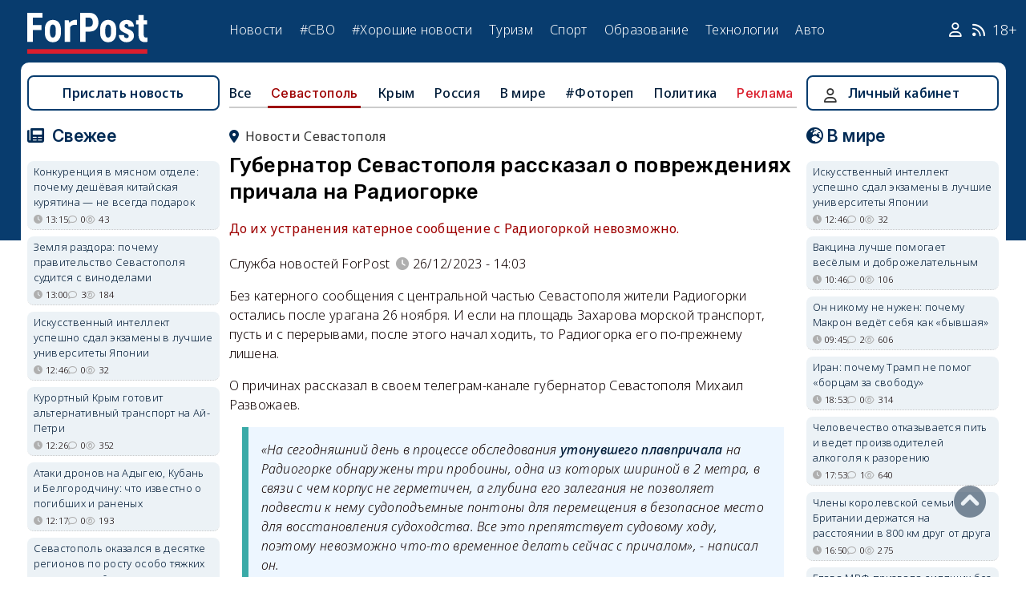

--- FILE ---
content_type: text/html; charset=UTF-8
request_url: https://sevastopol.su/news/gubernator-sevastopolya-rasskazal-o-povrezhdeniyah-prichala-na-rodiogorke
body_size: 29405
content:
<!DOCTYPE html><html lang="ru" dir="ltr" prefix="og: http://ogp.me/ns# article: http://ogp.me/ns/article# profile: http://ogp.me/ns/profile# fb: http://ogp.me/ns/fb#"><head><script type="text/javascript">
(function(m,e,t,r,i,k,a){
m[i]=m[i]||function(){(m[i].a=m[i].a||[]).push(arguments)};
m[i].l=1*new Date();
for (var j = 0; j < document.scripts.length; j++) {if (document.scripts[j].src === r) { return; }}
k=e.createElement(t),a=e.getElementsByTagName(t)[0],k.async=1,k.src=r,a.parentNode.insertBefore(k,a)
})(window, document,'script','https://mc.webvisor.org/metrika/tag_ww.js', 'ym');
ym(46137411, 'init', {clickmap:true, accurateTrackBounce:true, trackLinks:true});
</script><meta charset="utf-8" /><meta name="description" content="До их устранения катерное сообщение с Радиогоркой невозможно." /><meta name="abstract" content="До их устранения катерное сообщение с Радиогоркой невозможно." /><meta name="keywords" content="транспорт,правительственное,общество, новости, события" /><meta name="robots" content="index, follow" /><link rel="canonical" href="https://sevastopol.su/news/gubernator-sevastopolya-rasskazal-o-povrezhdeniyah-prichala-na-rodiogorke" /><link rel="image_src" href="https://sevastopol.su/sites/default/files/styles/max_650x650/public/2023-12-26/prichal_radiogorka_sevastopol.jpg" /><meta name="author" content="ForPost - Новости Севастополя, Крыма, России и мира" /><meta name="generator" content="ForPost - Новости Севастополя, Крыма, России и мира" /><meta property="og:site_name" content="ForPost - Новости Севастополя, Крыма, России и мира" /><meta property="og:type" content="article" /><meta property="og:url" content="https://sevastopol.su/news/gubernator-sevastopolya-rasskazal-o-povrezhdeniyah-prichala-na-rodiogorke" /><meta property="og:title" content="Губернатор Севастополя рассказал о повреждениях причала на Радиогорке" /><meta property="og:description" content="До их устранения катерное сообщение с Радиогоркой невозможно." /><meta property="og:image" content="https://sevastopol.su/sites/default/files/styles/max_650x650/public/2023-12-26/prichal_radiogorka_sevastopol.jpg" /><meta property="og:image:url" content="https://sevastopol.su/sites/default/files/styles/max_650x650/public/2023-12-26/prichal_radiogorka_sevastopol.jpg" /><meta property="og:image:secure_url" content="https://sevastopol.su/sites/default/files/fp-logo_0.jpg" /><meta property="og:image:type" content="image/jpeg" /><meta property="og:image:width" content="650" /><meta property="og:image:height" content="366" /><meta property="og:video:height" content="134" /><meta property="og:image:alt" content="Губернатор Севастополя рассказал о повреждениях причала на Радиогорке" /><meta property="og:updated_time" content="2023-12-26T14:35:44+03:00" /><meta property="og:email" content="moder_forpost@mail.ru" /><meta property="og:phone_number" content="+7 978 254-36-06" /><meta property="og:locale" content="ru_RU" /><meta property="article:author" content="Служба новостей ForPost" /><meta property="article:tag" content="транспорт" /><meta property="article:tag" content="правительственное" /><meta property="article:tag" content="общество" /><meta property="article:published_time" content="2023-12-26T14:03:05+03:00" /><meta property="article:modified_time" content="2023-12-26T14:35:44+03:00" /><meta property="article:expiration_time" content="2023-12-26T14:35:44+03:00" /><meta name="Generator" content="Drupal 10 (https://www.drupal.org)" /><meta name="MobileOptimized" content="width" /><meta name="HandheldFriendly" content="true" /><meta name="viewport" content="width=device-width, initial-scale=1.0" /><script type="application/ld+json">{"@context": "https://schema.org","@graph": [{"@type": "NewsArticle","@id": "https://sevastopol.su/news/gubernator-sevastopolya-rasskazal-o-povrezhdeniyah-prichala-na-rodiogorke","name": "Губернатор Севастополя рассказал о повреждениях причала на Радиогорке","headline": "Губернатор Севастополя рассказал о повреждениях причала на Радиогорке","description": "До их устранения катерное сообщение с Радиогоркой невозможно.","about": ["Севастополь","транспорт","правительственное","общество"],"image": {"@type": "ImageObject","url": "https://sevastopol.su/sites/default/files/styles/large/public/2023-12-26/prichal_radiogorka_sevastopol.jpg.webp","width": "480","height": "480"},"datePublished": "вт, 26/12/2023 - 14:03","dateModified": "2023-12-26T14:35:44+03:00","isAccessibleForFree": "True","author": {"@type": "NewsMediaOrganization","@id": "https://sevastopol.su/","name": "Служба Новостей ForPost","url": "https://sevastopol.su/","logo": {"@type": "ImageObject","url": "https://sevastopol.su/sites/default/files/styles/thumbnail/public/pictures/picture-51285-1524349918.png.webp","width": "100","height": "100"}}},{"@type": "NewsMediaOrganization","@id": "https://sevastopol.su/","description": "ForPost - sevastopol.SU Новостной портал","sameAs": ["https://vk.com/forpost_sev","https://ok.ru/guests","https://t.me/forpost_sev","https://dzen.ru/forpostnews","https://vk.com/publicsevastopollife"],"name": "ForPost - sevastopol.SU Новостной портал","url": "https://sevastopol.su/","logo": {"@type": "ImageObject","representativeOfPage": "True","url": "https://sevastopol.su/logo_image.jpg","width": "500","height": "280"}}]
}</script><link rel="icon" href="/sites/default/files/favicon_2.ico" type="image/vnd.microsoft.icon" /><link rel="amphtml" href="https://sevastopol.su/news/gubernator-sevastopolya-rasskazal-o-povrezhdeniyah-prichala-na-rodiogorke?amp" /><title>Губернатор Севастополя рассказал о повреждениях причала на Радиогорке</title><link rel="icon" type="image/png" sizes="16x16" href="/themes/contrib/basic/favicon/favicon-16x16.png"><link rel="icon" type="image/png" sizes="32x32" href="/themes/contrib/basic/favicon/favicon-32x32.png"><link rel="icon" rel="apple-touch-icon" type="image/png" sizes="180x180" href="/themes/contrib/basic/favicon/apple-touch-icon.png"><link rel="icon" rel="apple-touch-icon" type="image/png" sizes="120x120" href="/themes/contrib/basic/favicon/apple-touch-icon120.png"><link rel="icon" type="image/png" sizes="192x192" href="/themes/contrib/basic/favicon/android-chrome-192x192.png"><link rel="stylesheet" media="all" href="/sites/default/files/css/css__2FUKgip5pA4IDcB1RhdAlvuIhaScIb2cy9vkXbi0M4.css?delta=0&amp;language=ru&amp;theme=basic&amp;include=eJxFjFEKwzAMQy-UxUcqTuIOUzcudpKRnX5tYduPeHogJXTO8BRNKCFvVLipLZizWmGt8KO4mtZGtYRTEFS1HYXfFFYe5A0N0nX1r1-Ip6cgOLW3pbBnHWQTtFJWCYeKQLF-oMSLH8J18-DTG-1wTwfTy-HOuGvpQh8atUap" /><link rel="stylesheet" media="all" href="/sites/default/files/css/css_QJf5Q8TLtU1dlo0YO8Oj4g6ziMXJnuHubCFZKILsIu4.css?delta=1&amp;language=ru&amp;theme=basic&amp;include=eJxFjFEKwzAMQy-UxUcqTuIOUzcudpKRnX5tYduPeHogJXTO8BRNKCFvVLipLZizWmGt8KO4mtZGtYRTEFS1HYXfFFYe5A0N0nX1r1-Ip6cgOLW3pbBnHWQTtFJWCYeKQLF-oMSLH8J18-DTG-1wTwfTy-HOuGvpQh8atUap" /><link rel="stylesheet" media="print" href="/sites/default/files/css/css_xYI_WnNM8g59y4n-Cz5ZXzaSnEwkRJiwLt7q6tRITJ4.css?delta=2&amp;language=ru&amp;theme=basic&amp;include=eJxFjFEKwzAMQy-UxUcqTuIOUzcudpKRnX5tYduPeHogJXTO8BRNKCFvVLipLZizWmGt8KO4mtZGtYRTEFS1HYXfFFYe5A0N0nX1r1-Ip6cgOLW3pbBnHWQTtFJWCYeKQLF-oMSLH8J18-DTG-1wTwfTy-HOuGvpQh8atUap" /><link rel="stylesheet" media="all" href="/sites/default/files/css/css_KB9KsAvqfAvrV5HtMYYFto1ImKxToGJ-01y0lHoi9hw.css?delta=3&amp;language=ru&amp;theme=basic&amp;include=eJxFjFEKwzAMQy-UxUcqTuIOUzcudpKRnX5tYduPeHogJXTO8BRNKCFvVLipLZizWmGt8KO4mtZGtYRTEFS1HYXfFFYe5A0N0nX1r1-Ip6cgOLW3pbBnHWQTtFJWCYeKQLF-oMSLH8J18-DTG-1wTwfTy-HOuGvpQh8atUap" /><meta name="yandex-verification" content="8666fda4b81d96a4" /><meta name="yandex-verification" content="9cb98ca9b5f9161a" /><script>window.yaContextCb = window.yaContextCb || [] </script><script async src="https://yandex.ru/ads/system/context.js"></script><script async src="https://cdn.digitalcaramel.com/caramel.js"></script></head><body class="page-news-gubernator-sevastopolya-rasskazal-o-povrezhdeniyah-prichala-na-rodiogorke section-news role--anonymous with-subnav"><div class="dialog-off-canvas-main-canvas" data-off-canvas-main-canvas><div class="layout-container"> <header id="header"><div class="container"><div id="header-region"><div class="region region-header"><div id="block-basic-branding" class="coloumn-1 block-basic-branding block_it"> <a href="/" title="Главная" rel="home" class="site-logo"> <img src="/sites/default/files/fp-logo.svg" width="150" height="51" alt="Главная" /> </a></div><nav role="navigation" aria-labelledby="block-basic-main-menu-menu" id="block-basic-main-menu" class="coloumn-3 block block-menu navigation menu--main"><h2 id="block-basic-main-menu-menu">Меню</h2><ul class="menu"><li class="menu-item"> <a href="/all-news" title="Новости Севастополя, Крыма, России и Мира" data-drupal-link-system-path="all-news">Новости</a></li><li class="menu-item"> <a href="/all-news/sevastopol" title="Самые свежие и актуальные новости Севастополя" data-drupal-link-system-path="all-news/sevastopol">Севастополь</a></li><li class="menu-item"> <a href="/all-news/crimea" title="Самые свежие и актуальные новости Крыма" data-drupal-link-system-path="all-news/crimea">Крым</a></li><li class="menu-item"> <a href="/all-news/world" title="Мировые новости">Мировые новости</a></li><li class="menu-item"> <a href="/all-news/russia" title="Самые свежие и актуальные новости России" data-drupal-link-system-path="all-news/russia">Россия</a></li><li class="menu-item"> <a href="/tag/resonance" title="Резонанс" data-drupal-link-system-path="taxonomy/term/4722">Резонанс</a></li><li class="menu-item"> <a href="/special-operation" title="Спецоперация" data-drupal-link-system-path="special-operation">#СВО</a></li><li class="menu-item"> <a href="/tag/good-news" title="Хорошие новости" data-drupal-link-system-path="taxonomy/term/5765">#Хорошие новости</a></li><li class="menu-item"> <a href="/tourism/all" data-drupal-link-system-path="tourism/all">Туризм</a></li><li class="menu-item"> <a href="https://med.sevastopol.su" title="Актуальные статьи и новости о здоровье и медицине">Здоровье</a></li><li class="menu-item"> <a href="https://sport.sevastopol.su" title="Новости спорта">Спорт</a></li><li class="menu-item"> <a href="/study" title="Актуальные статьи и новости об образование" data-drupal-link-system-path="study">Образование</a></li><li class="menu-item"> <a href="https://tech.sevastopol.su/" title="Новости мира технологий, статьи, обзоры">Технологии</a></li><li class="menu-item"> <a href="https://auto.sevastopol.su/" title="Новости авто индустрии, статьи, обзоры">Авто</a></li></ul> </nav><div id="block-topright" class="coloumn-1 block-topright block_it"><div class="basic__body"> <a href="/user" class="fab fa-user social_icon" title="Личный Кабинет"> </a> <a href="/content/rss-feed" class="fab fa-rss social_icon"> </a> <span class="age-limited">18+</span></div></div></div></div></div> </header> <main id="main"><div class="container"><div id="content-wrapper"> <section id="content"><div id="content-header"><div id="highlighted"><div class="region region-highlighted"><div data-drupal-messages-fallback class="hidden"></div></div></div></div><div id="content-area"><div class="region region-content"><div id="block-basic-content" class="block-basic-content block_it"><div class="mobile-important-placeholder "></div><ul itemscope itemtype="http://schema.org/SiteNavigationElement"	class="second-node-menu mobile-hidden"><li><a itemprop="url" title="ForPost - Все новости" href="/all-news">Все</a></li><li class="active" ><a itemprop="url" title="ForPost - Новости Севастополя" href="/all-news/sevastopol">Севастополь</a></li><li ><a itemprop="url" title="ForPost - Новости Крыма" href="/all-news/crimea">Крым</a></li><li ><a itemprop="url" title="ForPost - Новости России" href="/all-news/russia">Россия</a></li><li class="tablet-hidden"><a itemprop="url" title="ForPost - Новости Мира" href="/all-news/worlds">В	мире</a></li><li><a itemprop="url" title="ForPost - Фоторепортаж" href="/tag/fotorep">#Фотореп</a></li><li class="tablet-hidden"><a itemprop="url" title="ForPost - Политика" href="https://politika.sevastopol.su/">Политика</a></li><li><a class="link" href="https://sevastopol.su/content/reklama-na-sayte">Реклама</a></li></ul><article itemscope itemtype="https://schema.org/NewsArticle"><h2 class="location"><a title="Новости Севастополя | ForPost" href="/all-news/sevastopol"><span itemprop="about">Новости Севастополя</span></a></h2><div class="flex no-wrap space-between"><div><h1 itemprop="headline">Губернатор Севастополя рассказал о повреждениях причала на Радиогорке</h1><p><div class="news__preview-text">До их устранения катерное сообщение с Радиогоркой невозможно.</div></p></div></div><div class="flex icons"><div class="news__author-of-text"><div>Служба новостей ForPost</div></div><div class="news__node-post-date">26/12/2023 - 14:03</div></div><div class="layout layout--onecol"><div itemprop="articleBody" class="layout__region layout__region--content"><p>Без катерного сообщения с центральной частью Севастополя жители Радиогорки остались после урагана 26 ноября. И если на площадь Захарова морской транспорт, пусть и с перерывами, после этого начал ходить, то Радиогорка его по-прежнему лишена.</p><p>О причинах рассказал в своем телеграм-канале губернатор Севастополя Михаил Развожаев.</p><blockquote><p>«На сегодняшний день в процессе обследования <a href="https://sevastopol.su/news/upavshiy-pamyatnik-i-drugie-posledstviya-sevastopolskogo-apokalipsisa">утонувшего плавпричала</a> на Радиогорке обнаружены три пробоины, одна из которых шириной в 2 метра, в связи с чем корпус не герметичен, а глубина его залегания не позволяет подвести к нему судоподъемные понтоны для перемещения в безопасное место для восстановления судоходства. Все это препятствует судовому ходу, поэтому невозможно что-то временное делать сейчас с причалом», - написал он.</p></blockquote><p>Сейчас, по словам главы города, специалисты прорабатывают альтернативные варианты судоподъемных работ. &nbsp;</p><blockquote><p>«Севастополь продолжает жить в «желтом» режиме террористической опасности», - напомнил губернатор. - Только сейчас мы получили разрешение на обследование причала, который находится рядом с Михайловской батареей, от начальника службы ПЛБ ЧФ. Сегодня водолазы начнут обследование. По его итогам станет понятно, сможем ли мы причал эксплуатировать».&nbsp;</p></blockquote><p>Во время остановки морского транспорта, напомним, жителям Северной стороны приходится пользоваться автобусами – путь на работу или к месту учебы становится примерно в три раза дольше, но это хоть какой-то выход. Жителям же Радиогорки, как уже <a href="https://sevastopol.su/news/zhiteli-severnoy-storony-sevastopolya-uzhe-soglasny-i-na-kanatnuyu-dorogu">рассказывал FоrPost</a>, приходилось тратить время и силы еще и на путь до пл. Захарова. Теперь, по словам Михаила Развожаева, для них будет организован бесплатный маршрут.</p><blockquote><p>«Для обеспечения доступности жителей Радиогорки принято решение об организации дополнительного бесплатного маршрута «площадь Захарова – Радиогорка (улица Громова)». Поручил, чтобы маршрут начал работу в пятницу. Интервал движения будет каждые 15 минут с 07:00 до 21:00 в будние дни», – сообщил губернатор.</p></blockquote><p>Ольга Смирнова</p></div></div></article><div class="news__dynamic-token-fieldnode-number-of-views"><div class="view-icon icon viewed">4157</div></div> <link rel="stylesheet" media="all" href="/sites/default/files/css/css_DLvdwKtCMA0pJ9kEjJjyf6iefhDbNJ-9aDSThEQXxQk.css?delta=0&amp;language=ru&amp;theme=basic&amp;include=eJxLy0lM108DEno5mXnZ8YlZiRUARyMHQw&amp;exclude=[base64]" /><div class="flex between"><div class="news__dynamic-block-fieldnode-podelitsya-novostyu"><div class="basic__body"><div class="field__label">Поделитесь:</div><div class="ya-share2" data-curtain data-size="l" data-color-scheme="whiteblack" data-limit="3" data-services="vkontakte,odnoklassniki,telegram"></div></div></div><fieldset class="js-form-item form-item js-form-wrapper form-wrapper"><legend> <span class="fieldset-legend">Оцените статью:</span></legend><div class="fieldset-wrapper"><div class="news__rey"><form class="fivestar-form-1" id="vote" data-drupal-selector="fivestar-form-1" action="/news/gubernator-sevastopolya-rasskazal-o-povrezhdeniyah-prichala-na-rodiogorke" method="post" accept-charset="UTF-8"><div class="clearfix fivestar-average-text fivestar-average-stars fivestar-form-item fivestar-basic"><div class="js-form-item form-item js-form-type-fivestar form-type-fivestar js-form-item-vote form-item-vote form-no-label"><div class="js-form-item form-item js-form-type-select form-type-select js-form-item-vote form-item-vote form-no-label"> <select class="vote form-select" data-drupal-selector="edit-vote" aria-describedby="edit-vote--2--description" id="edit-vote--2" name="vote"><option value="-">Select rating</option><option value="20">Give Губернатор Севастополя рассказал о повреждениях причала на Радиогорке 1/5</option><option value="40">Give Губернатор Севастополя рассказал о повреждениях причала на Радиогорке 2/5</option><option value="60">Give Губернатор Севастополя рассказал о повреждениях причала на Радиогорке 3/5</option><option value="80">Give Губернатор Севастополя рассказал о повреждениях причала на Радиогорке 4/5</option><option value="100">Give Губернатор Севастополя рассказал о повреждениях причала на Радиогорке 5/5</option></select><div id="edit-vote--2--description" class="description"><div class="fivestar-summary fivestar-summary-average-count"> <span class="empty">Еще нет голосов</span></div></div></div></div></div><input class="js-hide button js-form-submit form-submit" data-drupal-selector="edit-submit" type="submit" id="edit-submit" name="op" value="Rate" /><input autocomplete="off" data-drupal-selector="form-fsiyoi2rhrfkijzmpbptivb7i6ndam0sjff18rv7zwy" type="hidden" name="form_build_id" value="form-fsIYOi2RhRfkIJzmPbPtIvB7I6nDAm0sJFf18RV7zWY" /><input data-drupal-selector="edit-fivestar-form-1" type="hidden" name="form_id" value="fivestar_form_1" /></form></div></div></fieldset></div><div class="news__dynamic-block-fieldnode-tegi-"><div class="views-element-container"><div class="tags"><div class="view-header"><div class="field__label"> Теги:</div></div><div class="view-content"><div class="tag"><div><span><a href="/tag/transport" title="ForPost Новости - транспорт"><span>транспорт</span></a></span></div></div><div class="tag"><div><span><a href="/tag/government" title="ForPost Новости - правительственное"><span>правительственное</span></a></span></div></div><div class="tag"><div><span><a href="/tag/society" title="ForPost Новости - общество"><span>общество</span></a></span></div></div></div><div class="view-footer"></div></div></div></div><div class="news__dynamic-block-fieldnode-chitayte-takzhe-"><div class="views-element-container"><div class="news"><div class="view-header"><div class="field__label">Читать также:</div></div><div class="view-content"><div class="width-48 views-row"><div class="flex no-wrap mobile-center "><div class="relative"><div class="image"> <a href="/news/kurortnyy-krym-gotovit-alternativnyy-transport-na-ay-petri?read-more" title="Курортный Крым готовит альтернативный транспорт на Ай-Петри"> <img loading="lazy" src="/sites/default/files/styles/240x135/public/2026-01-21/krym-yubk-gora-ay-petri.jpeg.webp" title="Курортный Крым готовит альтернативный транспорт на Ай-Петри" alt="Курортный Крым готовит альтернативный транспорт на Ай-Петри"> </a></div></div><div><p> <a href="/news/kurortnyy-krym-gotovit-alternativnyy-transport-na-ay-petri?read-more" title="Курортный Крым готовит альтернативный транспорт на Ай-Петри"> Курортный Крым готовит альтернативный транспорт на Ай-Петри </a></p></div></div></div><div class="width-48 views-row"><div class="flex no-wrap mobile-center "><div class="relative"><div class="image"> <a href="/news/ceny-na-taksi-v-rossii-ustanovili-rekord-kak-usluga-stanovitsya-roskoshyu?read-more" title="Цены на такси в России установили рекорд — как услуга становится роскошью"> <img loading="lazy" src="/sites/default/files/styles/240x135/public/2026-01-21/cena-taksi-v-rossii-vpervye-prevysila-otmetku-v-50-rubley-za-kilometr.jpg.webp" title="Цены на такси в России установили рекорд — как услуга становится роскошью" alt="Цены на такси в России установили рекорд — как услуга становится роскошью"> </a></div></div><div><p> <a href="/news/ceny-na-taksi-v-rossii-ustanovili-rekord-kak-usluga-stanovitsya-roskoshyu?read-more" title="Цены на такси в России установили рекорд — как услуга становится роскошью"> Цены на такси в России установили рекорд — как услуга становится роскошью </a></p></div></div></div><div class="width-48 views-row"><div class="flex no-wrap mobile-center "><div class="relative"><div class="image"> <a href="/news/v-baydarskoy-doline-snova-smenitsya-perevozchik?read-more" title="В Байдарской долине снова сменится перевозчик"> <img loading="lazy" src="/sites/default/files/styles/240x135/public/2026-01-19/avtobusy-perevozchik-surgut-poyda-sevastopol-baydarskaya-dolina.jpg.webp" title="В Байдарской долине снова сменится перевозчик" alt="В Байдарской долине снова сменится перевозчик"> </a></div></div><div><p> <a href="/news/v-baydarskoy-doline-snova-smenitsya-perevozchik?read-more" title="В Байдарской долине снова сменится перевозчик"> В Байдарской долине снова сменится перевозчик </a></p></div></div></div><div class="width-48 views-row"><div class="flex no-wrap mobile-center "><div class="relative"><div class="image"> <a href="/news/v-rossii-s-marta-izmenyatsya-pravila-aviaperelyotov?read-more" title="Рейс задержали — платите: как государство наводит порядок в авиации"> <img loading="lazy" src="/sites/default/files/styles/240x135/public/2026-01-19/v-rossii-izmenyatsya-pravila-aviapereletov1.jpg.webp" title="Рейс задержали — платите: как государство наводит порядок в авиации" alt="Рейс задержали — платите: как государство наводит порядок в авиации"> </a></div></div><div><p> <a href="/news/v-rossii-s-marta-izmenyatsya-pravila-aviaperelyotov?read-more" title="Рейс задержали — платите: как государство наводит порядок в авиации"> Рейс задержали — платите: как государство наводит порядок в авиации </a></p></div></div></div><div class="width-48 views-row"><div class="flex no-wrap mobile-center "><div class="relative"><div class="image"> <a href="/news/v-sevastopole-na-rozhdestvo-perekroyut-centr-i-prodlyat-rabotu-transporta?read-more" title="В Севастополе на Рождество перекроют центр и продлят работу транспорта"> <img loading="lazy" src="/sites/default/files/styles/240x135/public/2026-01-06/nizhniy-khram-vladimirskogo-sobora-v-khersonese.jpg.webp" title="В Севастополе на Рождество перекроют центр и продлят работу транспорта" alt="В Севастополе на Рождество перекроют центр и продлят работу транспорта"> </a></div></div><div><p> <a href="/news/v-sevastopole-na-rozhdestvo-perekroyut-centr-i-prodlyat-rabotu-transporta?read-more" title="В Севастополе на Рождество перекроют центр и продлят работу транспорта"> В Севастополе на Рождество перекроют центр и продлят работу транспорта </a></p></div></div></div><div class="width-48 views-row"><div class="flex no-wrap mobile-center "><div class="relative"><div class="image"> <a href="/news/1-1?read-more" title="Севастопольцы требуют возврата «Севэлектроавтотранса» в Байдарскую долину "> <img loading="lazy" src="/sites/default/files/styles/240x135/public/2026-01-05/vstrecha-v-orlinom-3.jpg.webp" title="Севастопольцы требуют возврата «Севэлектроавтотранса» в Байдарскую долину " alt="Севастопольцы требуют возврата «Севэлектроавтотранса» в Байдарскую долину "> </a></div></div><div><p> <a href="/news/1-1?read-more" title="Севастопольцы требуют возврата «Севэлектроавтотранса» в Байдарскую долину "> Севастопольцы требуют возврата «Севэлектроавтотранса» в Байдарскую долину </a></p></div></div></div></div><div class="view-footer"></div></div></div></div><div class="news__dynamic-block-fieldnode--mesto-16-pered-kommentariyami-v"><div class="views-element-container"><div class="advert"><div class="view-content"><div><div id="yandex_rtb_R-A-130997-11"></div><script>
window.yaContextCb.push(()=>{
Ya.Context.AdvManager.render({
"blockId": "R-A-130997-11",
"renderTo": "yandex_rtb_R-A-130997-11"
})
})
</script></div></div></div></div></div> <section id="node-news-comment-node-news" class="comments"><div class=" field__label comment-label">Обсуждение (22)</div> <article data-comment-user-id="3026" id="comment-3484724" class="js-ajax-comments-id-3484724"><div class="new-comment"><div class="user-photo text-center"> <article class="profile"><div class="user__user-picture"> <img loading="lazy" src="/sites/default/files/styles/round_75x75/public/avatars/5013.jpg.webp" width="75" height="75" alt="Uta" /></div> </article><div class= "mobile-hidden" title="Количество постов">4477</div></div><div class="user-name flex"><div class="news__author-of-text"><span>Uta</span></div><div class="news__node-post-date">вт, 26/12/2023 - 14:08</div></div><div class="text"><div class="comment_node_news__comment-body"><p>Бесплатный маршрут каждые 15 минут ? это сказка, это в честь праздников ? Здорово, если правда. Но что тогда будут делать платные маршруты 55 и 49, устраивать пикеты " дайте денег, погибаем" ?</p></div></div></div></article><article data-comment-user-id="96206" id="comment-3484725" class="js-ajax-comments-id-3484725"><div class="new-comment"><div class="user-photo text-center"> <article class="profile"><div class="user__user-picture"> <img loading="lazy" src="/sites/default/files/styles/round_75x75/public/default_images/nofoto.gif.webp" width="75" height="75" alt="Bip1" /></div> </article><div class= "mobile-hidden" title="Количество постов">2257</div></div><div class="user-name flex"><div class="news__author-of-text"><span>Bip1</span></div><div class="news__node-post-date">вт, 26/12/2023 - 14:08</div></div><div class="text"><div class="comment_node_news__comment-body"><p>А другой понтон пригнать никак нельзя?</p></div></div></div></article><article data-comment-user-id="47610" id="comment-3484726" class="js-ajax-comments-id-3484726"><div class="new-comment"><div class="user-photo text-center"> <article class="profile"><div class="user__user-picture"> <img loading="lazy" src="/sites/default/files/styles/round_75x75/public/avatars/58430.jpg.webp" width="75" height="75" alt="olga-smirnova2006" /></div> </article><div class= "mobile-hidden" title="Количество постов">3336</div></div><div class="user-name flex"><div class="news__author-of-text"><span>olga-smirnova2006</span></div><div class="news__node-post-date">вт, 26/12/2023 - 14:11</div></div><div class="text"><div class="comment_node_news__comment-body"><p><strong>to Bip1:</strong>&nbsp; И?</p></div></div></div></article><article data-comment-user-id="76964" id="comment-3484734" class="js-ajax-comments-id-3484734"><div class="new-comment"><div class="user-photo text-center"> <article class="profile"><div class="user__user-picture"> <img loading="lazy" src="/sites/default/files/styles/round_75x75/public/pictures/picture-76964-1600781737.jpg.webp" width="75" height="75" alt="ЯКОРЬ" /></div> </article><div class= "mobile-hidden" title="Количество постов">866</div></div><div class="user-name flex"><div class="news__author-of-text"><span>ЯКОРЬ</span></div><div class="news__node-post-date">вт, 26/12/2023 - 14:55</div></div><div class="text"><div class="comment_node_news__comment-body"><p>оказывается........</p></div></div></div></article><article data-comment-user-id="1811" id="comment-3484738" class="js-ajax-comments-id-3484738"><div class="new-comment"><div class="user-photo text-center"> <article class="profile"><div class="user__user-picture"> <img loading="lazy" src="/sites/default/files/styles/round_75x75/public/avatars/2923.jpg.webp" width="75" height="75" alt="КРЫМЧАК" /></div> </article><div class= "mobile-hidden" title="Количество постов">16745</div></div><div class="user-name flex"><div class="news__author-of-text"><span>КРЫМЧАК</span></div><div class="news__node-post-date">вт, 26/12/2023 - 15:13</div></div><div class="text"><div class="comment_node_news__comment-body"><blockquote><p>Губернатор Севастополя рассказал о повреждениях причала на Радиогорке, до их устранения катерное сообщение с Радиогоркой невозможно.</p></blockquote><p><em><u><strong>Прошёл месяц! И что??</strong></u></em>&nbsp; В городе нет судоремонта, там люди не живут , не ездят в город на работу, в больницу и пр.? Почему к людям такое обращение? Если бы Развожаев там проживал, без машины на которой "по облакам в небе" ездит, как бы тогда он к этому отнёсся, наверняка бы проблему устранили в течении нескольких дней!&nbsp;</p><p>Стыдно должно быть, что такой город опустили на самое дно сказочной "гавони".</p></div></div></div></article><article data-comment-user-id="95888" id="comment-3484741" class="js-ajax-comments-id-3484741"><div class="new-comment"><div class="user-photo text-center"> <article class="profile"><div class="user__user-picture"> <img loading="lazy" src="/sites/default/files/styles/round_75x75/public/pictures/picture-95888-1693921877.png.webp" width="75" height="75" alt="Marat_Kanzha" /></div> </article><div class= "mobile-hidden" title="Количество постов">1495</div></div><div class="user-name flex"><div class="news__author-of-text"><span>Marat_Kanzha</span></div><div class="news__node-post-date">вт, 26/12/2023 - 15:22</div></div><div class="text"><div class="comment_node_news__comment-body"><p>&gt;&gt; <em>обнаружены три пробоины, одна из которых шириной в 2 метра, в связи с чем корпус не герметичен, а глубина его залегания не позволяет подвести к нему судоподъемные понтоны для перемещения в безопасное место для восстановления судоходства. </em></p><p>В те времена, когда на СМЗ строили плавкраны, такой проблемы даже отдаленно не возникло бы!<br><br />Правда это было в другой стране, которая была для людей, а не для бизнеса небольшой их кучки.</p></div></div></div></article><article data-comment-user-id="62049" id="comment-3484751" class="js-ajax-comments-id-3484751"><div class="new-comment"><div class="user-photo text-center"> <article class="profile"><div class="user__user-picture"> <img loading="lazy" src="/sites/default/files/styles/round_75x75/public/pictures/dikhlak.jpg.webp" width="75" height="75" alt="d dd" /></div> </article><div class= "mobile-hidden" title="Количество постов">11219</div></div><div class="user-name flex"><div class="news__author-of-text"><span>d dd</span></div><div class="news__node-post-date">вт, 26/12/2023 - 15:58</div></div><div class="text"><div class="comment_node_news__comment-body"><p>вот и строй общественный поругали и?&nbsp;</p><p>"глубина его залегания" непозволяет подвести к нему&nbsp;комбайн&nbsp;очистной,&nbsp;что то из горного дела</p><p>А про подводную сварку никому в голову мысль не пришла? Дублера наложить, с берега поднатаскать, помпу да шлангов и воду откачать,придать так сказать пловучесть(уст.) положительную.</p><p>А далее к месту ремонта ..., если оно есть конечно.</p></div></div></div></article><article data-comment-user-id="90593" id="comment-3484763" class="js-ajax-comments-id-3484763"><div class="new-comment"><div class="user-photo text-center"> <article class="profile"><div class="user__user-picture"> <img loading="lazy" src="/sites/default/files/styles/round_75x75/public/pictures/picture-90593-1647253027.jpg.webp" width="75" height="75" alt="Юра Голиков" /></div> </article><div class= "mobile-hidden" title="Количество постов">430</div></div><div class="user-name flex"><div class="news__author-of-text"><span>Юра Голиков</span></div><div class="news__node-post-date">вт, 26/12/2023 - 16:33</div></div><div class="text"><div class="comment_node_news__comment-body"><p>&nbsp;</p><blockquote><p><em>вот и строй общественный поругали и?&nbsp;"глубина его залегания" непозволяет подвести к нему&nbsp;комбайн&nbsp;очистной,&nbsp;что то из горного делаА про подводную сварку никому в голову мысль не пришла? Дублера наложить, с берега поднатаскать, помпу да шлангов и воду откачать,придать так сказать пловучесть(уст.) положительную.А далее к месту ремонта ..., если оно есть конечно.</em></p></blockquote><p>&nbsp;А он у нас историк. Ему простительно&nbsp;<img alt="hysterical" src="/sites/all/libraries/ckeditor/plugins/smiley/images/hysterical.gif"></p></div></div></div></article><article data-comment-user-id="42480" id="comment-3484765" class="js-ajax-comments-id-3484765"><div class="new-comment"><div class="user-photo text-center"> <article class="profile"><div class="user__user-picture"> <img loading="lazy" src="/sites/default/files/styles/round_75x75/public/pictures/picture-42480-1516951247.jpg.webp" width="75" height="75" alt="Patriot1." /></div> </article><div class= "mobile-hidden" title="Количество постов">5182</div></div><div class="user-name flex"><div class="news__author-of-text"><span>Patriot1.</span></div><div class="news__node-post-date">вт, 26/12/2023 - 16:39</div></div><div class="text"><div class="comment_node_news__comment-body"><p><strong>to d dd:</strong> &nbsp;</p><blockquote><p><em><strong>А далее к месту ремонта ..., если оно есть конечно.</strong></em></p></blockquote><blockquote><p>&nbsp;</p></blockquote><p>&nbsp;Есть...В Рыбинске например...А раньше было и в Севастополе, но отдали под застройку, она важнее...</p></div></div></div></article><article data-comment-user-id="32179" id="comment-3484770" class="js-ajax-comments-id-3484770"><div class="new-comment"><div class="user-photo text-center"> <article class="profile"><div class="user__user-picture"> <img loading="lazy" src="/sites/default/files/styles/round_75x75/public/pictures/picture-32179-1682263824.png.webp" width="75" height="75" alt="Внук героев 2" /></div> </article><div class= "mobile-hidden" title="Количество постов">1093</div></div><div class="user-name flex"><div class="news__author-of-text"><span>Внук героев 2</span></div><div class="news__node-post-date">вт, 26/12/2023 - 17:00</div></div><div class="text"><div class="comment_node_news__comment-body"><p><strong>to d dd:</strong>&nbsp; Думаю специалисты есть ещё пока, даже у нас в городе, но вот думаю нет судна со станцией для подводной сварки, да и мелко там, подойти не смогут.</p></div></div></div></article><article data-comment-user-id="62049" id="comment-3484772" class="js-ajax-comments-id-3484772"><div class="new-comment"><div class="user-photo text-center"> <article class="profile"><div class="user__user-picture"> <img loading="lazy" src="/sites/default/files/styles/round_75x75/public/pictures/dikhlak.jpg.webp" width="75" height="75" alt="d dd" /></div> </article><div class= "mobile-hidden" title="Количество постов">11219</div></div><div class="user-name flex"><div class="news__author-of-text"><span>d dd</span></div><div class="news__node-post-date">вт, 26/12/2023 - 17:08</div></div><div class="text"><div class="comment_node_news__comment-body"><p>&nbsp;</p><blockquote><p><em>to d dd:&nbsp; Думаю специалисты есть ещё пока, даже у нас в городе, но вот думаю нет судна со станцией для подводной сварки, да и мелко там, подойти не смогут.</em></p></blockquote><p>&nbsp;ну ведь решение на поверхности,</p><p>с берега думаю непроблем соорганизовать</p></div></div></div></article><article data-comment-user-id="94155" id="comment-3484790" class="js-ajax-comments-id-3484790"><div class="new-comment"><div class="user-photo text-center"> <article class="profile"><div class="user__user-picture"> <img loading="lazy" src="/sites/default/files/styles/round_75x75/public/default_images/nofoto.gif.webp" width="75" height="75" alt="Росс" /></div> </article><div class= "mobile-hidden" title="Количество постов">1031</div></div><div class="user-name flex"><div class="news__author-of-text"><span>Росс</span></div><div class="news__node-post-date">вт, 26/12/2023 - 18:51</div></div><div class="text"><div class="comment_node_news__comment-body"><p>Вечные проблемы у них с морским транспортом, да и не только. То крокодил не ловится, то не растет кокос.</p></div></div></div></article><article data-comment-user-id="90593" id="comment-3484799" class="js-ajax-comments-id-3484799"><div class="new-comment"><div class="user-photo text-center"> <article class="profile"><div class="user__user-picture"> <img loading="lazy" src="/sites/default/files/styles/round_75x75/public/pictures/picture-90593-1647253027.jpg.webp" width="75" height="75" alt="Юра Голиков" /></div> </article><div class= "mobile-hidden" title="Количество постов">430</div></div><div class="user-name flex"><div class="news__author-of-text"><span>Юра Голиков</span></div><div class="news__node-post-date">вт, 26/12/2023 - 19:37</div></div><div class="text"><div class="comment_node_news__comment-body"><p>&nbsp;</p><blockquote><p><em>Вечные проблемы у них с морским транспортом, да и не только. То крокодил не ловится, то не растет кокос.</em></p></blockquote><p>&nbsp;Не нужен он нашим рукамиводителям. Им нужны проекты:то мост через бухту то тоннель, а там или ишак сдохнет или падишах.</p></div></div></div></article><article data-comment-user-id="52662" id="comment-3484812" class="js-ajax-comments-id-3484812"><div class="new-comment"><div class="user-photo text-center"> <article class="profile"><div class="user__user-picture"> <img loading="lazy" src="/sites/default/files/styles/round_75x75/public/pictures/foto-dlya-praymeriza1-photoroom.png-photoroom.png.webp" width="75" height="75" alt="Алексей Макушин " /></div> </article><div class= "mobile-hidden" title="Количество постов">736</div></div><div class="user-name flex"><div class="news__author-of-text"><span>Алексей Макушин </span></div><div class="news__node-post-date">вт, 26/12/2023 - 20:21</div></div><div class="text"><div class="comment_node_news__comment-body"><p>Господин губернатор Развозжаев! Сколько раз уже здесь писал, что нет проблем высаживать на Радиогорке через корму, как это стали делать после шторма на пл. Захарова, в частности 4 декабря (<a href="https://vk.com/wall475805401_802" rel="nofollow">пример</a>). Другое дело если трапов нет или капитанов катеров опытных? - Так сядьте сам на катер и поставьте задачу освоить высадку на причал через корму, закажите соответсвующие трапы! И сколько угодно продолжайте ремонт или изобретайте новые понтоны.&nbsp;</p></div></div></div></article><article data-comment-user-id="36591" id="comment-3484814" class="js-ajax-comments-id-3484814"><div class="new-comment"><div class="user-photo text-center"> <article class="profile"><div class="user__user-picture"> <img loading="lazy" src="/sites/default/files/styles/round_75x75/public/pictures/picture-36591-1507172339.png.webp" width="75" height="75" alt="sevdeel" /></div> </article><div class= "mobile-hidden" title="Количество постов">5609</div></div><div class="user-name flex"><div class="news__author-of-text"><span>sevdeel</span></div><div class="news__node-post-date">вт, 26/12/2023 - 20:37</div></div><div class="text"><div class="comment_node_news__comment-body"><p>&nbsp;</p><blockquote><p><em>А другой понтон пригнать никак нельзя?</em></p></blockquote><p>&nbsp;Про "другой понтон" <a href="https://www.youtube.com/watch?v=JqvzgUE-8sg&amp;t=4875s" rel="nofollow">Миахаил Владимирович два года назад уже рассказывал "Инкерманцам" по телевизору.</a> "Сложно, дорого, может быть возмём у военных, может даже сделаем сами, но это дело небыстрое... крайне небстрое это дело."</p><p><a href="https://www.youtube.com/watch?v=JqvzgUE-8sg&amp;t=4875s" rel="nofollow">https://www.youtube.com/watch?v</a></p><p><a href="https://www.youtube.com/watch?v=JqvzgUE-8sg&amp;t=4875s" rel="nofollow">=JqvzgUE-8sg&amp;t=4875s</a></p><p>&nbsp;</p></div></div></div></article><article data-comment-user-id="62049" id="comment-3484824" class="js-ajax-comments-id-3484824"><div class="new-comment"><div class="user-photo text-center"> <article class="profile"><div class="user__user-picture"> <img loading="lazy" src="/sites/default/files/styles/round_75x75/public/pictures/dikhlak.jpg.webp" width="75" height="75" alt="d dd" /></div> </article><div class= "mobile-hidden" title="Количество постов">11219</div></div><div class="user-name flex"><div class="news__author-of-text"><span>d dd</span></div><div class="news__node-post-date">вт, 26/12/2023 - 22:02</div></div><div class="text"><div class="comment_node_news__comment-body"><p>&nbsp;</p><blockquote><p><em>&nbsp;А другой понтон пригнать никак нельзя?&nbsp;Про "другой понтон" Миахаил Владимирович два года назад уже рассказывал "Инкерманцам" по телевизору. "<strong>Сложно, дорого</strong>, может быть возмём у военных, может даже сделаем сами, но это дело небыстрое... крайне небстрое это дело."https://www.youtube.com/watch?v=JqvzgUE-8sg&amp;t=4875s&nbsp;</em></p></blockquote><p>и эти люди балкера собирались строить&nbsp;</p></div></div></div></article><article data-comment-user-id="36591" id="comment-3484826" class="js-ajax-comments-id-3484826"><div class="new-comment"><div class="user-photo text-center"> <article class="profile"><div class="user__user-picture"> <img loading="lazy" src="/sites/default/files/styles/round_75x75/public/pictures/picture-36591-1507172339.png.webp" width="75" height="75" alt="sevdeel" /></div> </article><div class= "mobile-hidden" title="Количество постов">5609</div></div><div class="user-name flex"><div class="news__author-of-text"><span>sevdeel</span></div><div class="news__node-post-date">вт, 26/12/2023 - 22:10</div></div><div class="text"><div class="comment_node_news__comment-body"><blockquote><p>и эти люди балкера собирались строить</p></blockquote><p>По наблюдаемому, это "собирались" - просто имитация, заявления.</p><p>"Собирались построить и достроить", "собирались демонтировать", "собирались ремонтировать", "собирались проектировать"&nbsp;... имитировать.</p><p>Имитируется деятельность по восстановлению и развитию внутригородского морского пассажирского сообщения.<br><br /><br><br />Катера новые не закупили и разумеется не построили.<br><br /><br><br />Поставленные в ремонт - там и остались.<br><br /><br><br />Ремонт причалов, заявленный по ФЦП, прекратили на годы.<br><br /><br><br />Маршрут с семью причалами Графская - Инкерман - отменили, закрыли и удалили со схемы. Два рейса днём до Троицкой - для имитации работы.<br><br /><br><br />Инфраструктура у причалов, касс - беспорядочная и убогая, несмотря на постоянные "притаптывания ямок ножкой".</p><p>Директор&nbsp;департамента транспорта за этот период работы, как бы по его итогам,&nbsp;повышен до замгубернатора. Расширили полномочия специалисту по транспорту.</p><p>Показательно.</p></div></div></div></article><article data-comment-user-id="36591" id="comment-3484828" class="js-ajax-comments-id-3484828"><div class="new-comment"><div class="user-photo text-center"> <article class="profile"><div class="user__user-picture"> <img loading="lazy" src="/sites/default/files/styles/round_75x75/public/pictures/picture-36591-1507172339.png.webp" width="75" height="75" alt="sevdeel" /></div> </article><div class= "mobile-hidden" title="Количество постов">5609</div></div><div class="user-name flex"><div class="news__author-of-text"><span>sevdeel</span></div><div class="news__node-post-date">вт, 26/12/2023 - 22:28</div></div><div class="text"><div class="comment_node_news__comment-body"><blockquote><p><em>28 сентября <strong>2022</strong> - 16:02</em><br><br />Севастопольские катера уходят в доки на ремонт<br><br />Жители города волнуются, не придётся ли им добираться на Северную вплавь.<br><br /><br><br />В самое ближайшее время — 30 сентября — севастопольский морской транспорт станет на ремонт.<strong> Паром «Адмирал Лазарев» вместе с пятью пассажирскими катерами уже будет поднят в доки, и судоремонтники приступят к ремонту. Об этом сообщил директор департамента транспорта Севастополя Павел Иено.<br><br /><br><br />Согласно государственному контракту, который заключён на сегодняшний день, работы должны быть закончены до конца 2022 года.&nbsp;</strong>Работы, по словам Иено, не такие большие, но их непосредственно надо выполнять.<br><br /><br><br />Павел Йено объяснил, что после окончания ремонта все работы «должны быть приняты&nbsp;<strong><em>речным&nbsp;</em></strong>регистром для обеспечения технической безопасности судов и возможности их дальнейшей эксплуатации».<br><br /><br><br />«Севастопольцы получат пять обновлённых и отремонтированных катеров, — заверил директор департамента транспорта, — их можно будет эксплуатировать ближайшие пять лет безопасно на внутренних путях города Севастополя. Поэтому ожидаем в конце года, что все эти катера выйдут на линии и будут обеспечивать транспортную доступность Северной стороны с центральной частью города».<br><br /><br><br />При этом жители Северной стороны, в свою очередь, волнуются, будут ли в этот ремонтный период и дальше ходить катера через Севастопольскую бухту.<br><br /><u>Напоминаем, что на балансе Севэлектроавтотранса находится 9 катеров. Четыре катера продолжат свою дальнейшую работу.</u><br><br /><br><br />О том, какие именно катера поступят в доки для ремонта, можно прочитать в недавнем обзоре «Форпоста».<br><br /><br><br />Как сообщал ForPost, в апреле 2022 года после длительного ремонта возобновил свою службу в Севастопольской бухте паром «Адмирал Истомин», а вскоре, одновременно с началом отпускного сезона, был выведен из эксплуатации паром «Адмирал Лазарев».<br><br /><br><br />Инга Налеч</p></blockquote><p>&nbsp;<a href="https://sevastopol.su/news/sevastopolskie-katera-uhodyat-v-doki-na-remont?ysclid=lqmqpo7hku36016050" rel="nofollow">https://sevastopol.su/news/sevastopolskie</a></p><p><a href="https://sevastopol.su/news/sevastopolskie-katera-uhodyat-v-doki-na-remont?ysclid=lqmqpo7hku36016050" rel="nofollow">-katera-uhodyat-v-doki-na-remont</a></p></div></div></div></article><article data-comment-user-id="65375" id="comment-3484832" class="js-ajax-comments-id-3484832"><div class="new-comment"><div class="user-photo text-center"> <article class="profile"><div class="user__user-picture"> <img loading="lazy" src="/sites/default/files/styles/round_75x75/public/default_images/nofoto.gif.webp" width="75" height="75" alt="SeaCat2019" /></div> </article><div class= "mobile-hidden" title="Количество постов">1219</div></div><div class="user-name flex"><div class="news__author-of-text"><span>SeaCat2019</span></div><div class="news__node-post-date">вт, 26/12/2023 - 22:42</div></div><div class="text"><div class="comment_node_news__comment-body"><p>Балаболы. Развалили морское пассажирское сообщение в городе полностью. Опустили на самое дно.&nbsp;</p></div></div></div></article><article data-comment-user-id="47221" id="comment-3484862" class="js-ajax-comments-id-3484862"><div class="new-comment"><div class="user-photo text-center"> <article class="profile"><div class="user__user-picture"> <img loading="lazy" src="/sites/default/files/styles/round_75x75/public/avatars/57992.jpg.webp" width="75" height="75" alt="Мельников" /></div> </article><div class= "mobile-hidden" title="Количество постов">4890</div></div><div class="user-name flex"><div class="news__author-of-text"><span>Мельников</span></div><div class="news__node-post-date">ср, 27/12/2023 - 09:00</div></div><div class="text"><div class="comment_node_news__comment-body"><p>Позорники и позеры, которые как будто специально убивают общественный транспорт в городе.</p></div></div></div></article><article data-comment-user-id="94847" id="comment-3485039" class="js-ajax-comments-id-3485039"><div class="new-comment"><div class="user-photo text-center"> <article class="profile"><div class="user__user-picture"> <img loading="lazy" src="/sites/default/files/styles/round_75x75/public/default_images/nofoto.gif.webp" width="75" height="75" alt="Jaz" /></div> </article><div class= "mobile-hidden" title="Количество постов">402</div></div><div class="user-name flex"><div class="news__author-of-text"><span>Jaz</span></div><div class="news__node-post-date">ср, 27/12/2023 - 23:37</div></div><div class="text"><div class="comment_node_news__comment-body"><p>Вот зачем нам такой губернатор?</p></div></div></div></article><article data-comment-user-id="36591" id="comment-3485316" class="js-ajax-comments-id-3485316"><div class="new-comment"><div class="user-photo text-center"> <article class="profile"><div class="user__user-picture"> <img loading="lazy" src="/sites/default/files/styles/round_75x75/public/pictures/picture-36591-1507172339.png.webp" width="75" height="75" alt="sevdeel" /></div> </article><div class= "mobile-hidden" title="Количество постов">5609</div></div><div class="user-name flex"><div class="news__author-of-text"><span>sevdeel</span></div><div class="news__node-post-date">чт, 28/12/2023 - 22:45</div></div><div class="text"><div class="comment_node_news__comment-body"><p>Работает команда.</p></div></div></div></article><div class="link_button_blue"><a href="/user">Авторизуйтесь, чтобы читать все комментарии</a></div> </section></div><div class="views-element-container block-views-block-novosti-block-16 block_it" id="block-views-block-novosti-block-16"><div><div class="slider"><div class="view-header"><div class="field__label">Главное за день</div></div><div class="view-content"><div class="dotted views-row"><div class="flex mobile-center "><div class="relative"><div class="image"> <a href="/news/krymskie-morozy-napugali-lyudey-no-ne-lebedey" title="Крымские морозы напугали людей, но не лебедей"><img loading="lazy" src="/sites/default/files/styles/240x135/public/2026-01-21/1-krym-simferopol-salgir-zima-naberezhnaya-utki-gorod.jpg.webp" title="Крымские морозы напугали людей, но не лебедей" alt="Крымские морозы напугали людей, но не лебедей"> </a></div><div class="tag"><a href="/tag/%D0%BF%D1%82%D0%B8%D1%86%D1%8B" title="ForPost - птицы">птицы</a></div></div><div><p class="large"><a href="/news/krymskie-morozy-napugali-lyudey-no-ne-lebedey" title="Крымские морозы напугали людей, но не лебедей"> Крымские морозы напугали людей, но не лебедей </a><div class="review">Как соцсети превратили обычную зимовку птиц в тревожную историю.</div><div class="flex icons "><div class="icon clock" title="ср, 21/01/2026 - 10:30 ">10:30</div><div class="icon comment">0</div><div class="icon viewed">395</div><div class="icon photo"></div></div></div></div></div><div class="dotted views-row"><div class="flex mobile-center "><div class="relative"><div class="image"> <a href="/news/sovetskie-diskoteki-kak-eto-bylo-v-sevastopole" title="Советские дискотеки: как это было в Севастополе"><img loading="lazy" src="/sites/default/files/styles/240x135/public/2026-01-20/photo_2026-01-20_13-27-26.jpg.webp" title="Советские дискотеки: как это было в Севастополе" alt="Советские дискотеки: как это было в Севастополе"> </a></div><div class="tag"><a href="/tag/90-%D0%B5" title="ForPost - 90-е">90-е</a></div></div><div><p class="large"><a href="/news/sovetskie-diskoteki-kak-eto-bylo-v-sevastopole" title="Советские дискотеки: как это было в Севастополе"> Советские дискотеки: как это было в Севастополе </a><div class="review">Почему местные пацаны недолюбливали курсантов.</div><div class="flex icons "><div class="icon clock" title="вт, 20/01/2026 - 20:01 ">20:01</div><div class="icon comment">36</div><div class="icon viewed">3277</div><div class="icon video"></div><div class="icon photo"></div></div></div></div></div><div class="dotted views-row"><div class="flex mobile-center "><div class="relative"><div class="image"> <a href="/news/vspyshka-na-solnce-podarila-krymchanam-polyarnuyu-noch" title="Вспышка на солнце подарила крымчанам «полярную» ночь"><img loading="lazy" src="/sites/default/files/styles/240x135/public/2026-01-20/0-krym-bakhchisaray-siyanie-polyarnoe-severnoe-snyato-krasnoe.jpg.webp" title="Вспышка на солнце подарила крымчанам «полярную» ночь" alt="Вспышка на солнце подарила крымчанам «полярную» ночь"> </a></div><div class="tag"><a href="/tag/%D0%B0%D1%81%D1%82%D1%80%D0%BE%D0%BD%D0%BE%D0%BC%D0%B8%D1%8F" title="ForPost - астрономия">астрономия</a></div></div><div><p class="large"><a href="/news/vspyshka-na-solnce-podarila-krymchanam-polyarnuyu-noch" title="Вспышка на солнце подарила крымчанам «полярную» ночь"> Вспышка на солнце подарила крымчанам «полярную» ночь </a><div class="review">Поохотиться за явлением можно и сегодня.</div><div class="flex icons "><div class="icon clock" title="вт, 20/01/2026 - 18:26 ">18:26</div><div class="icon comment">1</div><div class="icon viewed">1659</div></div></div></div></div><div class="dotted views-row"><div class="flex mobile-center "><div class="relative"><div class="image"> <a href="/news/chto-na-samom-dele-znachit-dlya-rossii-vykhod-moldavii-iz-sng" title="Что на самом деле значит для России выход Молдавии из СНГ "><img loading="lazy" src="/sites/default/files/styles/240x135/public/2026-01-20/moldova_sng_vykhod_devushka_kanat_rossiya_evropa.jpg.webp" title="Что на самом деле значит для России выход Молдавии из СНГ " alt="Что на самом деле значит для России выход Молдавии из СНГ "> </a></div><div class="tag"><a href="/tag/%D0%BF%D0%BE%D0%BB%D0%B8%D1%82%D0%B8%D0%BA%D0%B0" title="ForPost - политика">политика</a></div></div><div><p class="large"><a href="/news/chto-na-samom-dele-znachit-dlya-rossii-vykhod-moldavii-iz-sng" title="Что на самом деле значит для России выход Молдавии из СНГ "> Что на самом деле значит для России выход Молдавии из СНГ </a><div class="review">Кишинёв решил окончательно оборвать эту связующую нить с постсоветским пространством.</div><div class="flex icons "><div class="icon clock" title="вт, 20/01/2026 - 16:20 ">16:20</div><div class="icon comment">3</div><div class="icon viewed">991</div></div></div></div></div><div class="dotted views-row"><div class="flex mobile-center "><div class="relative"><div class="image"> <a href="/news/avatar-3-razocharoval-zriteley-kak-oficialnyy-piratskiy-prokat-ubivaet-magiyu-kino" title="«Аватар 3» разочаровал зрителей: как официальный пиратский прокат убивает магию кино"><img loading="lazy" src="/sites/default/files/styles/240x135/public/2026-01-20/rossiyane-zhaluyutsya-na-piratskogo-avatara-3-v-kinoteatrakh.jpg.webp" title="«Аватар 3» разочаровал зрителей: как официальный пиратский прокат убивает магию кино" alt="«Аватар 3» разочаровал зрителей: как официальный пиратский прокат убивает магию кино"> </a></div><div class="tag"><a href="/tag/%D0%BA%D0%B8%D0%BD%D0%BE" title="ForPost - кино">кино</a></div></div><div><p class="large"><a href="/news/avatar-3-razocharoval-zriteley-kak-oficialnyy-piratskiy-prokat-ubivaet-magiyu-kino" title="«Аватар 3» разочаровал зрителей: как официальный пиратский прокат убивает магию кино"> «Аватар 3» разочаровал зрителей: как официальный пиратский прокат убивает магию кино </a><div class="review">Качество картинки и звука в кинотеатрах расстроило россиян.</div><div class="flex icons "><div class="icon clock" title="вт, 20/01/2026 - 15:18 ">15:18</div><div class="icon comment">4</div><div class="icon viewed">761</div></div></div></div></div><div class="dotted views-row"><div class="flex mobile-center "><div class="relative"><div class="image"> <a href="/news/krym-gotovyat-k-2030-godu-bez-illyuziy" title="Крым готовят к 2030 году без иллюзий"><img loading="lazy" src="/sites/default/files/styles/240x135/public/2026-01-20/0-krym-turizm-neyroset-bereg-pansionat-vysotka.jpg.webp" title="Крым готовят к 2030 году без иллюзий" alt="Крым готовят к 2030 году без иллюзий"> </a></div><div class="tag"><a href="/tag/%D1%8D%D0%BA%D0%BE%D0%BD%D0%BE%D0%BC%D0%B8%D0%BA%D0%B0" title="ForPost - экономика">экономика</a></div></div><div><p class="large"><a href="/news/krym-gotovyat-k-2030-godu-bez-illyuziy" title="Крым готовят к 2030 году без иллюзий"> Крым готовят к 2030 году без иллюзий </a><div class="review">Инвестиции увеличили, а планы по развитию туризма и росту населения пересмотрели.</div><div class="flex icons "><div class="icon clock" title="вт, 20/01/2026 - 14:28 ">14:28</div><div class="icon comment">4</div><div class="icon viewed">3172</div><div class="icon photo"></div></div></div></div></div></div><div class="view-footer"></div></div></div></div><div class="views-element-container block-basic-views-block-novosti-block-21 block_it" id="block-basic-views-block-novosti-block-21"><div><div class="slider"><div class="view-header"><div class="field__label">Туризм</div></div><div class="view-content"><div class="dotted views-row"><div class="flex mobile-center "><div class="relative"><div class="image"> <a href="/news/vosstanovyat-li-detskie-lagerya-v-sevastopole-vzglyad-so-storony-biznesa" title="Восстановят ли детские лагеря в Севастополе: взгляд со стороны бизнеса"><img loading="lazy" src="/sites/default/files/styles/240x135/public/2026-01-19/detskiy-lager.jpg.webp" title="Восстановят ли детские лагеря в Севастополе: взгляд со стороны бизнеса" alt="Восстановят ли детские лагеря в Севастополе: взгляд со стороны бизнеса"></a></div><div class="tag"><a href="/tag/%D0%B4%D0%B5%D1%82%D0%B8" title="ForPost - дети">дети</a></div></div><div><p class="large"> <a href="/news/vosstanovyat-li-detskie-lagerya-v-sevastopole-vzglyad-so-storony-biznesa" title="Восстановят ли детские лагеря в Севастополе: взгляд со стороны бизнеса"> Восстановят ли детские лагеря в Севастополе: взгляд со стороны бизнеса </a></p><div class="review">Севастопольский предприниматель рассказал, почему решил открыть детские лагеря не в Севастополе, а в Крыму.</div><div class="flex icons "><div class="icon clock" title="вт, 20/01/2026 - 09:09 ">09:09</div><div class="icon comment">9</div><div class="icon viewed">1530</div></div></div></div></div><div class="dotted views-row"><div class="flex mobile-center "><div class="relative"><div class="image"> <a href="/news/turisty-vernulis-v-krym-i-predyavili-novye-trebovaniya" title="Туристы поехали в Крым — и предъявили новые требования"><img loading="lazy" src="/sites/default/files/styles/240x135/public/2026-01-19/1-krym-yalta-turisty-leto-kurort-sezon.jpg.webp" title="Туристы поехали в Крым — и предъявили новые требования" alt="Туристы поехали в Крым — и предъявили новые требования"></a></div><div class="tag"><a href="/tag/%D1%82%D1%83%D1%80%D0%B8%D0%B7%D0%BC" title="ForPost - туризм">туризм</a></div></div><div><p class="large"> <a href="/news/turisty-vernulis-v-krym-i-predyavili-novye-trebovaniya" title="Туристы поехали в Крым — и предъявили новые требования"> Туристы поехали в Крым — и предъявили новые требования </a></p><div class="review">Поступления от туризма в республиканский бюджет в 2025 году удвоились.</div><div class="flex icons "><div class="icon clock" title="пн, 19/01/2026 - 18:24 ">18:24</div><div class="icon comment">3</div><div class="icon viewed">49666</div><div class="icon photo"></div></div></div></div></div><div class="dotted views-row"><div class="flex mobile-center "><div class="relative"><div class="image"> <a href="/news/v-avstralii-za-sutki-akuly-napali-na-tryokh-chelovek" title="В Австралии за сутки акулы напали на трёх человек"><img loading="lazy" src="/sites/default/files/styles/240x135/public/2026-01-19/avstraliya-napadeniya-akul-sidney-tri-sluchaya-za-sutki-akula-byk-12-letniy-malchik-syorfing-gospitalizaciya-plyazhi-zakryty-novyy-yuzhnyy-uels-2026.jpg.webp" title="В Австралии за сутки акулы напали на трёх человек" alt="В Австралии за сутки акулы напали на трёх человек"></a></div><div class="tag"><a href="/tag/%D0%BC%D0%BE%D1%80%D0%B5" title="ForPost - море">море</a></div></div><div><p class="large"> <a href="/news/v-avstralii-za-sutki-akuly-napali-na-tryokh-chelovek" title="В Австралии за сутки акулы напали на трёх человек"> В Австралии за сутки акулы напали на трёх человек </a></p><div class="review">Две жертвы были госпитализированы.</div><div class="flex icons "><div class="icon clock" title="пн, 19/01/2026 - 16:51 ">16:51</div><div class="icon comment">0</div><div class="icon viewed">674</div></div></div></div></div><div class="dotted views-row"><div class="flex mobile-center "><div class="relative"><div class="image"> <a href="/tourism/kakie-artefakty-udalos-vernut-v-kollekciyu-byvshey-carskoy-rezidencii-v-krymu" title="Какие артефакты удалось вернуть в коллекцию бывшей царской резиденции в Крыму"><img loading="lazy" src="/sites/default/files/styles/240x135/public/2026-01-17/krym-livadiya-dvorec-eksponaty-kollekciya-istoriya-car-romanov-nikolay2.jpg.webp" title="Какие артефакты удалось вернуть в коллекцию бывшей царской резиденции в Крыму" alt="Какие артефакты удалось вернуть в коллекцию бывшей царской резиденции в Крыму"></a></div><div class="tag"><a href="/tag/%D0%BC%D0%BE%D0%BD%D0%B0%D1%80%D1%85%D0%B8%D1%8F" title="ForPost - монархия">монархия</a></div></div><div><p class="large"> <a href="/tourism/kakie-artefakty-udalos-vernut-v-kollekciyu-byvshey-carskoy-rezidencii-v-krymu" title="Какие артефакты удалось вернуть в коллекцию бывшей царской резиденции в Крыму"> Какие артефакты удалось вернуть в коллекцию бывшей царской резиденции в Крыму </a></p><div class="review">Большинство экспонатов хранят память о членах императорской семьи.</div><div class="flex icons "><div class="icon clock" title="вс, 18/01/2026 - 10:34 ">10:34</div><div class="icon comment">0</div><div class="icon viewed">4725</div></div></div></div></div><div class="dotted views-row"><div class="flex mobile-center "><div class="relative"><div class="image"> <a href="/news/uluchshit-li-novyy-zakon-situaciyu-s-detskim-otdykhom-v-sevastopole" title="Губернаторов сделают главными за детский отдых: что это значит для Севастополя"><img loading="lazy" src="/sites/default/files/styles/240x135/public/2026-01-16/sportploschadka_basketbol_zabroshka_omega_sevastopol.png.webp" title="Губернаторов сделают главными за детский отдых: что это значит для Севастополя" alt="Губернаторов сделают главными за детский отдых: что это значит для Севастополя"></a></div><div class="tag"><a href="/tag/%D0%B4%D0%B5%D1%82%D0%B8" title="ForPost - дети">дети</a></div></div><div><p class="large"> <a href="/news/uluchshit-li-novyy-zakon-situaciyu-s-detskim-otdykhom-v-sevastopole" title="Губернаторов сделают главными за детский отдых: что это значит для Севастополя"> Губернаторов сделают главными за детский отдых: что это значит для Севастополя </a></p><div class="review">В городе-герое эта практика уже существует, а настоящая проблема с отдыхом детей кроется в другом.</div><div class="flex icons "><div class="icon clock" title="вс, 18/01/2026 - 10:08 ">10:08</div><div class="icon comment">6</div><div class="icon viewed">1412</div></div></div></div></div><div class="dotted views-row"><div class="flex mobile-center "><div class="relative"><div class="image"> <a href="/news/kakaya-strana-ostayotsya-samoy-dostupnoy-i-otkrytoy-turistam-iz-rossii-v-2026-godu" title="Какая страна остаётся самой доступной и открытой туристам из России в 2026 году"><img loading="lazy" src="/sites/default/files/styles/240x135/public/2026-01-17/1-belarus-belorussiya-chto-nuzhno-znat-turstam-iz-rossii.jpg.webp" title="Какая страна остаётся самой доступной и открытой туристам из России в 2026 году" alt="Какая страна остаётся самой доступной и открытой туристам из России в 2026 году"></a></div><div class="tag"><a href="/tag/%D0%BF%D1%83%D1%82%D0%B5%D1%88%D0%B5%D1%81%D1%82%D0%B2%D0%B8%D1%8F" title="ForPost - путешествия">путешествия</a></div></div><div><p class="large"> <a href="/news/kakaya-strana-ostayotsya-samoy-dostupnoy-i-otkrytoy-turistam-iz-rossii-v-2026-godu" title="Какая страна остаётся самой доступной и открытой туристам из России в 2026 году"> Какая страна остаётся самой доступной и открытой туристам из России в 2026 году </a></p><div class="review">Большой материал ForPost для людей, раздумывающих над поездкой в Беларусь.</div><div class="flex icons "><div class="icon clock" title="сб, 17/01/2026 - 17:19 ">17:19</div><div class="icon comment">2</div><div class="icon viewed">2669</div></div></div></div></div></div><div class="view-footer"></div></div></div></div><div id="block-podpiska" class="block-podpiska block_it"><div class="basic__body"><script defer type="text/javascript" src="/libraries/popup.js?v3"></script></div></div><div id="block-basic-cookiesui" class="block-basic-cookiesui block_it"><div id="cookiesjsr" data-nosnippet></div></div></div></div> </section> <aside id="sidebar-first" class="column sidebar first"><div class="region region-sidebar-first"><div id="block-prislatnovost" class="block-prislatnovost block_it"><div class="basic__body"><div class="link_button_blue"><a title="Прислать новость" href="/prislat-novost">Прислать новость</a></div></div></div><div class="views-element-container fresh block-views-block-novosti-block-1 block_it" id="block-views-block-novosti-block-1"><div class="field__label"> Свежее</div><div><div class="news news-right-column"><div class="view-content"><div><ul><li class="dotted"><div> <a href="/news/konkurenciya-v-myasnom-otdele-pochemu-deshyovaya-kitayskaya-kuryatina-ne-vsegda-podarok" title="Конкуренция в мясном отделе: почему дешёвая китайская курятина — не всегда подарок"> Конкуренция в мясном отделе: почему дешёвая китайская курятина — не всегда подарок </a></div><div class="flex icons"><div class="icon clock"><span title="ср, 21/01/2026 - 13:15
"><time datetime="2026-01-21T13:15:02+03:00" class="datetime">13:15</time></span></div><div class="icon comment">0</div><div class="icon viewed">43</div></div></li><li class="dotted"><div> <a href="/news/zemlya-razdora-pochemu-pravitelstvo-sevastopolya-suditsya-s-vinodelami" title="Земля раздора: почему правительство Севастополя судится с виноделами"> Земля раздора: почему правительство Севастополя судится с виноделами </a></div><div class="flex icons"><div class="icon clock"><span title="ср, 21/01/2026 - 13:00
"><time datetime="2026-01-21T13:00:03+03:00" class="datetime">13:00</time></span></div><div class="icon comment">3</div><div class="icon viewed">184</div></div></li><li class="dotted"><div> <a href="/news/iskusstvennyy-intellekt-uspeshno-sdal-ekzameny-v-luchshie-universitety-yaponii" title="Искусственный интеллект успешно сдал экзамены в лучшие университеты Японии"> Искусственный интеллект успешно сдал экзамены в лучшие университеты Японии </a></div><div class="flex icons"><div class="icon clock"><span title="ср, 21/01/2026 - 12:46
"><time datetime="2026-01-21T12:46:03+03:00" class="datetime">12:46</time></span></div><div class="icon comment">0</div><div class="icon viewed">32</div></div></li><li class="dotted"><div> <a href="/news/kurortnyy-krym-gotovit-alternativnyy-transport-na-ay-petri" title="Курортный Крым готовит альтернативный транспорт на Ай-Петри"> Курортный Крым готовит альтернативный транспорт на Ай-Петри </a></div><div class="flex icons"><div class="icon clock"><span title="ср, 21/01/2026 - 12:26
"><time datetime="2026-01-21T12:26:02+03:00" class="datetime">12:26</time></span></div><div class="icon comment">0</div><div class="icon viewed">352</div></div></li><li class="dotted"><div> <a href="/news/ataki-dronov-na-adygeyu-kuban-i-belgorodchinu-chto-izvestno-o-pogibshikh-i-ranenykh" title="Атаки дронов на Адыгею, Кубань и Белгородчину: что известно о погибших и раненых"> Атаки дронов на Адыгею, Кубань и Белгородчину: что известно о погибших и раненых </a></div><div class="flex icons"><div class="icon clock"><span title="ср, 21/01/2026 - 12:17
"><time datetime="2026-01-21T12:17:03+03:00" class="datetime">12:17</time></span></div><div class="icon comment">0</div><div class="icon viewed">193</div></div></li><li class="dotted"><div> <a href="/news/sevastopol-okazalsya-v-desyatke-regionov-po-rostu-osobo-tyazhkikh-prestupleniy" title="Севастополь оказался в десятке регионов по росту особо тяжких преступлений"> Севастополь оказался в десятке регионов по росту особо тяжких преступлений </a></div><div class="flex icons"><div class="icon clock"><span title="ср, 21/01/2026 - 12:01
"><time datetime="2026-01-21T12:01:03+03:00" class="datetime">12:01</time></span></div><div class="icon comment">0</div><div class="icon viewed">410</div></div></li><li class="dotted"><div> <a href="/news/ceny-na-taksi-v-rossii-ustanovili-rekord-kak-usluga-stanovitsya-roskoshyu" title="Цены на такси в России установили рекорд — как услуга становится роскошью"> Цены на такси в России установили рекорд — как услуга становится роскошью </a></div><div class="flex icons"><div class="icon clock"><span title="ср, 21/01/2026 - 11:16
"><time datetime="2026-01-21T11:16:02+03:00" class="datetime">11:16</time></span></div><div class="icon comment">2</div><div class="icon viewed">245</div></div></li><li class="dotted"><div> <a href="/news/utrom-dengi-vecherom-stulya-mebelnyy-biznes-v-sevastopole-obernulsya-bankrotstvom" title="Утром деньги, вечером стулья. Мебельный «бизнес» в Севастополе обернулся банкротством"> Утром деньги, вечером стулья. Мебельный «бизнес» в Севастополе обернулся банкротством </a></div><div class="flex icons"><div class="icon clock"><span title="ср, 21/01/2026 - 11:14
"><time datetime="2026-01-21T11:14:05+03:00" class="datetime">11:14</time></span></div><div class="icon comment">3</div><div class="icon viewed">654</div></div></li><li class="dotted"><div> <a href="/news/vakcina-luchshe-pomogaet-vesyolym-i-dobrozhelatelnym" title="Вакцина лучше помогает весёлым и доброжелательным"> Вакцина лучше помогает весёлым и доброжелательным </a></div><div class="flex icons"><div class="icon clock"><span title="ср, 21/01/2026 - 10:46
"><time datetime="2026-01-21T10:46:03+03:00" class="datetime">10:46</time></span></div><div class="icon comment">0</div><div class="icon viewed">108</div></div></li><li class="dotted"><div> <a href="/news/krymskie-morozy-napugali-lyudey-no-ne-lebedey" title="Крымские морозы напугали людей, но не лебедей"> Крымские морозы напугали людей, но не лебедей </a></div><div class="flex icons"><div class="icon clock"><span title="ср, 21/01/2026 - 10:30
"><time datetime="2026-01-21T10:30:02+03:00" class="datetime">10:30</time></span></div><div class="icon comment">0</div><div class="icon viewed">406</div></div></li><li class="dotted"><div> <a href="/news/trend-moy-2016-y-chto-zastavlyaet-rossiyan-vspominat-sobytiya-10-letney-davnosti" title="Тренд «Мой 2016-й»: что заставляет россиян вспоминать события 10-летней давности"> Тренд «Мой 2016-й»: что заставляет россиян вспоминать события 10-летней давности </a></div><div class="flex icons"><div class="icon clock"><span title="ср, 21/01/2026 - 10:20
"><time datetime="2026-01-21T10:20:03+03:00" class="datetime">10:20</time></span></div><div class="icon comment">0</div><div class="icon viewed">188</div></div></li><li class="dotted"><div> <a href="/news/v-sevastopole-spasli-podrostka-iz-kholodnogo-morya" title="В Севастополе спасли подростка из холодного моря"> В Севастополе спасли подростка из холодного моря </a></div><div class="flex icons"><div class="icon clock"><span title="ср, 21/01/2026 - 10:03
"><time datetime="2026-01-21T10:03:59+03:00" class="datetime">10:03</time></span></div><div class="icon comment">9</div><div class="icon viewed">1235</div></div></li></ul></div></div><div class="view-footer"><div class="link_button_blue"><a title="Свежие и актуальные новости Севастополя, Крым, России и мира" href="/all-news#news-12">Показать все новости</a></div></div></div></div></div><div class="views-element-container block-views-block-reklama-block-5--2 block_it" id="block-views-block-reklama-block-5--2"><div><div class="advert"><div class="view-content"><div><div id="yandex_rtb_R-A-130997-5">&nbsp;</div><script>window.yaContextCb.push(()=>{
Ya.Context.AdvManager.render({
renderTo: 'yandex_rtb_R-A-130997-5',
blockId: 'R-A-130997-5'
})
})</script></div></div></div></div></div><div class="views-element-container block-basic-views-block-faces-city-block-1 block_it" id="block-basic-views-block-faces-city-block-1"><div class="field__label">Лица Севастополя</div><div><div class="faces-right news-right-column"><div class="view-header"></div><div class="view-content"><div class="dotted"><div><span><div class="flex"><div class="view-image"> <img width="32" height="45" loading="lazy" src="/sites/default/files/styles/32x45/public/don_na_glavn.jpg.webp" title="Донец Григорий Григорьевич" alt="Донец Григорий Григорьевич"></div><div class="row-title"><a href="/faces/donec-grigoriy-grigorevich" title="Донец Григорий Григорьевич"> Донец Григорий Григорьевич</a></div></div></span></div></div><div class="dotted"><div><span><div class="flex"><div class="view-image"> <img width="32" height="45" loading="lazy" src="/sites/default/files/styles/32x45/public/konovalenko_glavn_0.jpg.webp" title="Коноваленко Игорь Геннадьевич" alt="Коноваленко Игорь Геннадьевич"></div><div class="row-title"><a href="/faces/konovalenko-igor-gennadevich" title="Коноваленко Игорь Геннадьевич"> Коноваленко Игорь Геннадьевич</a></div></div></span></div></div><div class="dotted"><div><span><div class="flex"><div class="view-image"> <img width="32" height="45" loading="lazy" src="/sites/default/files/styles/32x45/public/person/349.jpg.webp" title="Борисов Борис Алексеевич" alt="Борисов Борис Алексеевич"></div><div class="row-title"><a href="/faces/borisov-boris-alekseevich" title="Борисов Борис Алексеевич"> Борисов Борис Алексеевич</a></div></div></span></div></div><div class="dotted"><div><span><div class="flex"><div class="view-image"> <img width="32" height="45" loading="lazy" src="/sites/default/files/styles/32x45/public/foto_i.s._bulaenko.jpg.webp" title="Булаенко Иван Савельевич" alt="Булаенко Иван Савельевич"></div><div class="row-title"><a href="/faces/bulaenko-ivan-savelevich" title="Булаенко Иван Савельевич"> Булаенко Иван Савельевич</a></div></div></span></div></div><div class="dotted"><div><span><div class="flex"><div class="view-image"> <img width="32" height="45" loading="lazy" src="/sites/default/files/styles/32x45/public/masalskaya_3.jpg.webp" title="Массальская Наталья Яковлевна" alt="Массальская Наталья Яковлевна"></div><div class="row-title"><a href="/faces/massalskaya-natalya-yakovlevna" title="Массальская Наталья Яковлевна"> Массальская Наталья Яковлевна</a></div></div></span></div></div><div class="dotted"><div><span><div class="flex"><div class="view-image"> <img width="32" height="45" loading="lazy" src="/sites/default/files/styles/32x45/public/efimov_na_gla.jpg.webp" title="Ефимов Мирон Ефимович" alt="Ефимов Мирон Ефимович"></div><div class="row-title"><a href="/faces/efimov-miron-efimovich" title="Ефимов Мирон Ефимович"> Ефимов Мирон Ефимович</a></div></div></span></div></div><div class="dotted"><div><span><div class="flex"><div class="view-image"> <img width="32" height="45" loading="lazy" src="/sites/default/files/styles/32x45/public/prov_na_glavn.jpg.webp" title="Провалов Константин Иванович" alt="Провалов Константин Иванович"></div><div class="row-title"><a href="/faces/provalov-konstantin-ivanovich" title="Провалов Константин Иванович"> Провалов Константин Иванович</a></div></div></span></div></div><div class="dotted"><div><span><div class="flex"><div class="view-image"> <img width="32" height="45" loading="lazy" src="/sites/default/files/styles/32x45/public/na_glavn_65.jpg.webp" title="Айвазовский Иван Константинович" alt="Айвазовский Иван Константинович"></div><div class="row-title"><a href="/faces/ayvazovskiy-ivan-konstantinovich" title="Айвазовский Иван Константинович"> Айвазовский Иван Константинович</a></div></div></span></div></div><div class="dotted"><div><span><div class="flex"><div class="view-image"> <img width="32" height="45" loading="lazy" src="/sites/default/files/styles/32x45/public/pyanz_na_glavn.jpg.webp" title="Пьянзин Иван Семёнович" alt="Пьянзин Иван Семёнович"></div><div class="row-title"><a href="/faces/pyanzin-ivan-semenovich" title="Пьянзин Иван Семёнович"> Пьянзин Иван Семёнович</a></div></div></span></div></div><div class="dotted"><div><span><div class="flex"><div class="view-image"> <img width="32" height="45" loading="lazy" src="/sites/default/files/styles/32x45/public/person/134.jpg.webp" title="Кондратевский Сергей Михайлович" alt="Кондратевский Сергей Михайлович"></div><div class="row-title"><a href="/faces/kondratevskiy-sergey-mihaylovich" title="Кондратевский Сергей Михайлович"> Кондратевский Сергей Михайлович</a></div></div></span></div></div></div><div class="view-footer"><div class="link_button_blue"><a title="Лица Севастополя" href="/all-faces">Перейти в раздел</a></div></div></div></div></div><div id="block-politika" class="politika block-politika block_it"><div class="field__label">Политика</div><div class="basic__body"><div class="prerender" data="/sites/default/files/prerender/politika.txt?3"><div class="content"></div></div></div></div><div class="views-element-container block-views-block-reklama-block-7--2 block_it" id="block-views-block-reklama-block-7--2"><div><div class="advert"><div class="view-content"><div><div caramel-id="01j78m0ngjevqe7g4ft9z8gyp7"></div></div></div></div></div></div></div> </aside> <aside id="sidebar-second" class="column sidebar second"><div class="region region-sidebar-second"><div id="block-knopkavkhoda" class="block-knopkavkhoda block_it"><div class="basic__body"><div class=" flex link_button_blue fab fa-user social_ico"><a title="Личный кабинет" href="/user">Личный кабинет</a></div></div></div><div class="views-element-container world block-views-block-novosti-block-2 block_it" id="block-views-block-novosti-block-2"><div class="field__label">В мире</div><div><div class="news-right-column disscus"><div class="view-content"><div class="dotted"> <a href="/news/iskusstvennyy-intellekt-uspeshno-sdal-ekzameny-v-luchshie-universitety-yaponii" title="Искусственный интеллект успешно сдал экзамены в лучшие университеты Японии"> Искусственный интеллект успешно сдал экзамены в лучшие университеты Японии </a><div class="flex icons"><div class="icon clock"><span title="ср, 21/01/2026 - 12:46
"><time datetime="2026-01-21T12:46:03+03:00" class="datetime">12:46</time></span></div><div class="icon comment">0</div><div class="icon viewed">32</div></div></div><div class="dotted"> <a href="/news/vakcina-luchshe-pomogaet-vesyolym-i-dobrozhelatelnym" title="Вакцина лучше помогает весёлым и доброжелательным"> Вакцина лучше помогает весёлым и доброжелательным </a><div class="flex icons"><div class="icon clock"><span title="ср, 21/01/2026 - 10:46
"><time datetime="2026-01-21T10:46:03+03:00" class="datetime">10:46</time></span></div><div class="icon comment">0</div><div class="icon viewed">106</div></div></div><div class="dotted"> <a href="/news/nikomu-ne-nuzhen-pochemu-makron-vedyot-sebya-kak-byvshaya" title="Он никому не нужен: почему Макрон ведёт себя как «бывшая»"> Он никому не нужен: почему Макрон ведёт себя как «бывшая» </a><div class="flex icons"><div class="icon clock"><span title="ср, 21/01/2026 - 09:45
"><time datetime="2026-01-21T09:45:03+03:00" class="datetime">09:45</time></span></div><div class="icon comment">2</div><div class="icon viewed">606</div></div></div><div class="dotted"> <a href="/news/iran-pochemu-tramp-ne-pomog-borcam-za-svobodu" title="Иран: почему Трамп не помог «борцам за свободу»"> Иран: почему Трамп не помог «борцам за свободу» </a><div class="flex icons"><div class="icon clock"><span title="вт, 20/01/2026 - 18:53
"><time datetime="2026-01-20T18:53:41+03:00" class="datetime">18:53</time></span></div><div class="icon comment">0</div><div class="icon viewed">314</div></div></div><div class="dotted"> <a href="/news/chelovechestvo-otkazyvaetsya-pit-i-vedet-proizvoditeley-alkogolya-k-razoreniyu" title="Человечество отказывается пить и ведет производителей алкоголя к разорению"> Человечество отказывается пить и ведет производителей алкоголя к разорению </a><div class="flex icons"><div class="icon clock"><span title="вт, 20/01/2026 - 17:53
"><time datetime="2026-01-20T17:53:03+03:00" class="datetime">17:53</time></span></div><div class="icon comment">1</div><div class="icon viewed">640</div></div></div><div class="dotted"> <a href="/news/chleny-korolevskoy-semi-britanii-derzhatsya-na-rasstoyanii-v-800-km-drug-ot-druga" title="Члены королевской семьи Британии держатся на расстоянии в 800 км друг от друга"> Члены королевской семьи Британии держатся на расстоянии в 800 км друг от друга </a><div class="flex icons"><div class="icon clock"><span title="вт, 20/01/2026 - 16:50
"><time datetime="2026-01-20T16:50:38+03:00" class="datetime">16:50</time></span></div><div class="icon comment">0</div><div class="icon viewed">275</div></div></div><div class="dotted"> <a href="/news/glava-mvf-prizvala-sidyaschikh-bez-tepla-i-sveta-ukraincev-rychat-po-utram" title="Глава МВФ призвала сидящих без тепла и света украинцев рычать по утрам"> Глава МВФ призвала сидящих без тепла и света украинцев рычать по утрам </a><div class="flex icons"><div class="icon clock"><span title="вт, 20/01/2026 - 15:54
"><time datetime="2026-01-20T15:54:14+03:00" class="datetime">15:54</time></span></div><div class="icon comment">4</div><div class="icon viewed">477</div></div></div><div class="dotted"> <a href="/news/mezhdunarodnoy-federacii-futbola-stydno-za-prisuzhdenie-trampu-premii-mira" title="Международной федерации футбола стыдно за присуждение Трампу премии мира"> Международной федерации футбола стыдно за присуждение Трампу премии мира </a><div class="flex icons"><div class="icon clock"><span title="вт, 20/01/2026 - 13:49
"><time datetime="2026-01-20T13:49:33+03:00" class="datetime">13:49</time></span></div><div class="icon comment">2</div><div class="icon viewed">217</div></div></div></div><div class="view-footer"><div class="link_button_blue"><a title="Мировые новости" href="/all-news/worlds">Показать все новости</a></div></div></div></div></div><div class="views-element-container block-basic-views-block-reklama-block-2--2 block_it" id="block-basic-views-block-reklama-block-2--2"><div><div class="advert"></div></div></div><div id="block-sociallink" class="block-sociallink block_it"><div class="basic__body"><div class="flex"><div class="content"><div class="block"><div><div class="social-banner"><a class="max-icon" href="https://max.ru/forpost_sev" target="_blank" title="Севастополь на связи.">Севастополь на связи</a></div></div><div><div class="social-banner"><a class="fab fa-youtube" href="https://vkvideo.ru/@forpost_sev" target="_blank" title="ForPost - Все наши Видео">Все наши Видео</a></div></div><div><div class="social-banner"><a class="fab fa-vk" href="https://vk.com/forpost_sev" target="_blank" title="ForPost - О местном для местных">О местном для местных</a></div></div><div><div class="social-banner"><a class="fab fa-odnoklassniki" href="https://ok.ru/group/54029395165355" target="_blank" title="ForPost - Севастополь в сердце">Севастополь в сердце</a></div></div><div><div class="social-banner"><a class="fab fa-telegram" href="https://t.me/forpost_sev" target="_blank" title="ForPost - Раньше всех и прямо в телефон">Раньше всех и прямо в телефон</a></div></div><div><div class="social-banner"><a class="fab fa-yandex" href="https://zen.yandex.ru/id/5c98a5b8bc05f800b4b4fbc2" target="_blank" title="ForPost - Большие темы и драмы">Большие темы и драмы</a></div></div><div><div class="social-banner"><a class="fab fa-yandex2" href="https://vk.com/publicsevastopollife" target="_blank" title="ForPost - Живи по-севастопольски">Живи по-севастопольски</a></div></div><div><div class="social-banner"><a class="fab fa-podcast" href="https://podster.fm/podcasts/forpost-podcasts" target="_blank" title="ForPost - Подкасты">ForPost в наушниках</a></div></div></div></div></div></div></div><div class="views-element-container block-views-block-reklama-block-3 block_it" id="block-views-block-reklama-block-3"><div><div class="advert-vert"><div class="view-content"><div id="marquee" class="infinite-carousel-group infinite-carousel-vertical"><div class="infinite-carousel-group-item"><div class="advert"><p><a href="https://orli.market/"><img src="/sites/default/files/2025-12-09/orli-banner.png" data-entity-uuid="6064fe4a-0205-4bd4-aae8-b77bca610b4a" data-entity-type="file" alt width="240" height="130" loading="lazy"></a></p></div><div class="extra-small text-right">erid: 2SDnjckBU5u</div></div><div class="infinite-carousel-group-item"><div class="advert"><p><a href="https://medcenteroko.ru/"><img src="/sites/default/files/2025-02-10/oko-240x130.png" data-entity-uuid="36b77508-8c95-4477-9a18-557047f7fed8" data-entity-type="file" alt width="240" height="130" loading="lazy"></a></p></div><div class="extra-small text-right">erid: 2SDNJCRDNW5</div></div><div class="infinite-carousel-group-item"><div class="advert"><p><img src="/sites/default/files/2025-07-31/photo_2025-07-31_16-14-14.jpg" data-entity-uuid="f36c3a6b-aff8-40bd-b22f-c8e6ae663259" data-entity-type="file" alt width="240" height="130" loading="lazy"></p></div><div class="extra-small text-right">erid: 2SDnjdvhGXG</div></div><div class="infinite-carousel-group-item"><div class="advert"><p><a href="https://sev-lesprom.ru/" target="_blank"><img src="/sites/default/files/2025-11-20/doska.webp" alt width="241" height="130" loading="lazy"></a></p></div><div class="extra-small text-right">erid: 2SDnjcLUypt</div></div></div></div><div class="view-footer"><div class="red_button_blue"><a title="Реклама на ForPost" href="/content/reklama-na-sayte"><b>Реклама на ForPost</b></a></div></div></div></div></div><div class="views-element-container tabcontent block-views-block-novosti-block-4 block_it" id="block-views-block-novosti-block-4"><div><div class="news-right-column readable"><div class="view-header"><div class="field__label">Читаемое</div></div><div class="view-content"><div class="dotted"> <a href="/news/turisty-vernulis-v-krym-i-predyavili-novye-trebovaniya?utm=most-readed" title="Туристы поехали в Крым — и предъявили новые требования"> Туристы поехали в Крым — и предъявили новые требования </a><div class="flex icons"><div class="icon comment">3</div><div class="icon viewed">49666</div></div></div><div class="dotted"> <a href="/news/dobycha-vyrosla-na-chetvert-krymskie-rybolovy-snova-byut-rekordy?utm=most-readed" title="Добыча выросла на четверть — крымские рыболовы снова бьют рекорды"> Добыча выросла на четверть — крымские рыболовы снова бьют рекорды </a><div class="flex icons"><div class="icon comment">16</div><div class="icon viewed">9336</div></div></div><div class="dotted"> <a href="/news/travma-vmesto-vospitaniya-pochemu-uchitelya-i-psikhologi-ne-veryat-v-ocenku-za-povedenie?utm=most-readed" title="Травма вместо воспитания: почему учителя и психологи не верят в оценку за поведение"> Травма вместо воспитания: почему учителя и психологи не верят в оценку за поведение </a><div class="flex icons"><div class="icon comment">10</div><div class="icon viewed">4224</div></div></div><div class="dotted"> <a href="/news/pensii-v-krymu-podrosli-i-eto-kasaetsya-dazhe-tekh-kto-eschyo-rabotaet?utm=most-readed" title="Пенсии в Крыму подросли — и это касается даже тех, кто ещё работает"> Пенсии в Крыму подросли — и это касается даже тех, кто ещё работает </a><div class="flex icons"><div class="icon comment">8</div><div class="icon viewed">3906</div></div></div><div class="dotted"> <a href="/news/goryachee-dzhakuzi-sovetskogo-sevastopolya-kak-vyglyadit-gres-segodnya?utm=most-readed" title="Горячее «джакузи» советского Севастополя: как выглядит ГРЭС сегодня"> Горячее «джакузи» советского Севастополя: как выглядит ГРЭС сегодня </a><div class="flex icons"><div class="icon comment">16</div><div class="icon viewed">3809</div></div></div><div class="dotted"> <a href="/news/kakie-sekrety-khranit-zheleznodorozhnyy-vokzal-sevastopolya?utm=most-readed" title="Какие секреты хранит железнодорожный вокзал Севастополя"> Какие секреты хранит железнодорожный вокзал Севастополя </a><div class="flex icons"><div class="icon comment">19</div><div class="icon viewed">3619</div></div></div></div><div class="view-footer"><div class="link_button_blue"><a title="Самые актуальные новости, события Севастополя, Крыма, России" href="/all-news">Показать все новости</a></div></div></div></div></div><div class="views-element-container tabcontent block-views-block-novosti-block-5 block_it" id="block-views-block-novosti-block-5"><div><div class="news-right-column disscus"><div class="view-header"><div class="field__label">Обсуждаемое</div></div><div class="view-content"><div class="dotted"> <a href="/news/ustali-li-sevastopolcy-ot-novostey-i-chto-s-etim-delat?utm=most-commented" title="Устали ли севастопольцы от новостей и что с этим делать "> Устали ли севастопольцы от новостей и что с этим делать </a><div class="flex icons"><div class="icon comment">51</div><div class="icon viewed">2031</div></div></div><div class="dotted"> <a href="/news/sovetskie-diskoteki-kak-eto-bylo-v-sevastopole?utm=most-commented" title="Советские дискотеки: как это было в Севастополе"> Советские дискотеки: как это было в Севастополе </a><div class="flex icons"><div class="icon comment">36</div><div class="icon viewed">3277</div></div></div><div class="dotted"> <a href="/news/eto-na-kofe-chay-pechene-timoshenko-na-sude-obyasnila-fayl-s-nazvaniem-kassa?utm=most-commented" title="«Это на кофе, чай, печенье», – Тимошенко на суде объяснила файл с названием «Касса»"> «Это на кофе, чай, печенье», – Тимошенко на суде объяснила файл с названием «Касса» </a><div class="flex icons"><div class="icon comment">23</div><div class="icon viewed">1024</div></div></div><div class="dotted"> <a href="/news/gde-sevastopolcy-smogut-zayti-v-vodu-na-kreschenie-gospodne?utm=most-commented" title="Где севастопольцы смогут зайти в воду на Крещение Господне"> Где севастопольцы смогут зайти в воду на Крещение Господне </a><div class="flex icons"><div class="icon comment">20</div><div class="icon viewed">2761</div></div></div><div class="dotted"> <a href="/news/kakie-sekrety-khranit-zheleznodorozhnyy-vokzal-sevastopolya?utm=most-commented" title="Какие секреты хранит железнодорожный вокзал Севастополя"> Какие секреты хранит железнодорожный вокзал Севастополя </a><div class="flex icons"><div class="icon comment">19</div><div class="icon viewed">3619</div></div></div><div class="dotted"> <a href="/news/dobycha-vyrosla-na-chetvert-krymskie-rybolovy-snova-byut-rekordy?utm=most-commented" title="Добыча выросла на четверть — крымские рыболовы снова бьют рекорды"> Добыча выросла на четверть — крымские рыболовы снова бьют рекорды </a><div class="flex icons"><div class="icon comment">16</div><div class="icon viewed">9336</div></div></div></div><div class="view-footer"><div class="link_button_blue"><a title="Самые актуальные новости, события Севастополя, Крыма, России" href="/all-news">Показать все новости</a></div></div></div></div></div><div class="views-element-container block-views-block-reklama-block-6 block_it" id="block-views-block-reklama-block-6"><div><div class="advert"><div class="view-content"><div><p><a href="/subscription"><img src="/sites/default/files/upload/10-2023/photo_2023-10-03_09-56-41.jpg" alt="Подпишись на новости" width="240" height="240" loading="lazy"></a></p></div></div></div></div></div><div class="views-element-container block-basic-views-block-novosti-block-3 block_it" id="block-basic-views-block-novosti-block-3"><div class="field__label">Выбор Редакции</div><div><div class="news-right-column disscus"><div class="view-content"><div class="dotted"> <a href="/news/sovetskie-diskoteki-kak-eto-bylo-v-sevastopole" title="Советские дискотеки: как это было в Севастополе"> Советские дискотеки: как это было в Севастополе </a><div class="flex icons"><div class="icon clock"><span title="вт, 20/01/2026 - 20:01
"><time datetime="2026-01-20T20:01:03+03:00" class="datetime">20:01</time></span></div><div class="icon comment">36</div><div class="icon viewed">3277</div></div></div><div class="dotted"> <a href="/news/kreschenskie-kupaniya-po-sevastopolski" title="Крещенские купания по-севастопольски"> Крещенские купания по-севастопольски </a><div class="flex icons"><div class="icon clock"><span title="пн, 19/01/2026 - 16:00
"><time datetime="2026-01-19T16:00:03+03:00" class="datetime">16:00</time></span></div><div class="icon comment">8</div><div class="icon viewed">2643</div></div></div><div class="dotted"> <a href="/news/mir-po-platnoy-podpiske-mesta-v-sovete-mira-trampa-budut-stoit-milliard" title="Мир по платной подписке: места в «Совете мира» Трампа будут стоить миллиард"> Мир по платной подписке: места в «Совете мира» Трампа будут стоить миллиард </a><div class="flex icons"><div class="icon clock"><span title="пн, 19/01/2026 - 11:45
"><time datetime="2026-01-19T11:45:03+03:00" class="datetime">11:45</time></span></div><div class="icon comment">2</div><div class="icon viewed">454</div></div></div><div class="dotted"> <a href="/news/aleksandr-rotach-krymchanin-kotoryy-sokhranil-peterburg" title="Незаметный хранитель Петербурга из Ялты"> Незаметный хранитель Петербурга из Ялты </a><div class="flex icons"><div class="icon clock"><span title="вс, 18/01/2026 - 18:30
"><time datetime="2026-01-18T18:30:37+03:00" class="datetime">18:30</time></span></div><div class="icon comment">0</div><div class="icon viewed">785</div></div></div><div class="dotted"> <a href="/news/khrupkikh-del-master-krymskaya-khudozhnica-vozrozhdaet-chyu-lyubov-i-sobiraet-farforovye-tayny" title="Фарфор, который не сдаётся: истории редких статуэток и их реставрации"> Фарфор, который не сдаётся: истории редких статуэток и их реставрации </a><div class="flex icons"><div class="icon clock"><span title="сб, 17/01/2026 - 17:30
"><time datetime="2026-01-17T17:30:00+03:00" class="datetime">17:30</time></span></div><div class="icon comment">2</div><div class="icon viewed">1178</div></div></div><div class="dotted"> <a href="/news/ego-sevastopol-i-ego-istoriya-kakim-v-gorode-geroe-zapomnyat-igorya-zolotovickogo" title="Его Севастополь и его история: каким в городе-герое запомнят Игоря Золотовицкого"> Его Севастополь и его история: каким в городе-герое запомнят Игоря Золотовицкого </a><div class="flex icons"><div class="icon clock"><span title="сб, 17/01/2026 - 16:04
"><time datetime="2026-01-17T16:04:20+03:00" class="datetime">16:04</time></span></div><div class="icon comment">4</div><div class="icon viewed">2773</div></div></div></div><div class="view-footer"><div class="link_button_blue"><a title="Выбор редакции" href="/recommended">Показать все новости</a></div></div></div></div></div></div> </aside></div></div> </main> <footer id="footer"><div class="container"><div id="footer-region"><div class="flex"><div id="block-aboutusfooter" class="coloumn-1"><div><img alt="Forpost - новости" title="Forpost - новости" src="/sites/default/files/fplogo_bw.webp" style="width:157px;height:60px"></div><div class="inline_block_wrapper"><p><br><a title="ForPost - Реклама на сайте" href="/advertisement">Реклама на сайте</a></p></div><p>© 2007-2025 ForPost - sevastopol.SU<br>Новостной портал</p><p>Учредитель: С.П. Кажанов<br>Главный редактор: Е.В. Бубнова</p><p>Почта:<a noindex href="mailto:moder_forpost@mail.ru">moder_forpost@mail.ru</a></p><p><a noindex href="tel:+79782491282">+7 978 249 12 82</a></p></div><div id="block-copyright" class="coloumn-3"><p>Все права сохранены. При использовании материалов сайта ссылка обязательна.<a title="Информация для пользователей" href="/user-information" target="_blank">Информация для пользователей</a>сайта</p><p>Свидетельство о регистрации СМИ: Эл № ФС77-58738, выдано Роскомнадзором 28 июля 2014 года</p><div class="flex justify-content"><div class="link_button_blue"><a title="ForPost - Прислать новость" href="/prislat-novost">Прислать новость</a></div><div><a href="/all-news">Все новости</a></div><div><a href="/points-of-view" title="ForPost - Авторские колонки" >Авторские колонки</a></div><div><a title="ForPost - ForPost-TV" href="https://vkvideo.ru/@forpost_sev" target="_blank">ForPost-TV</a></div><div><a title="ForPost - Авторские колонки" href="/all-news/кратко" title="ForPost - Кратко">Кратко</a></div><div><a href="/content/sostav-redakcii" alt="Состав редакции">Состав редакции</a></div><div class="follow_us_footer">Подпишитесь&nbsp;на новости ForPost в социальных сетях:&nbsp;<a title="ForPost - RSS" href="/content/rss-feed" class="fab fa-rss social_icon"></a><a title="ForPost - ВК" href="https://vk.com/forpost_sev" target="_blank" class="fab fa-vk social_icon"></a><a title="ForPost - Youtube" href="https://vkvideo.ru/@forpost_sev" target="_blank" class="fab fa-youtube social_icon"></a><a title="ForPost - В однокласниках" href="https://ok.ru/group/54029395165355" target="_blank" class="fab fa-odnoklassniki social_icon"></a><a title="ForPost - Наш канал в Дзен" href="https://zen.yandex.ru/id/5c98a5b8bc05f800b4b4fbc2" target="_blank" class="fab fa-zen social_icon"></a></div><p>Наш канал в Дзен: <a title="ForPost - Наш канал в Дзен" title="Наш канал в Дзен: ForPost— Лучшее" target="blank" href="https://zen.yandex.ru/forpostnews" > ForPost— Лучшее</a></p><p>Наш канал в Telegram: <a title="ForPost - Наш канал в Telegram" title="Наш канал в Telegram: ForPost. Новости Севастополя" target="blank" href="https://t.me/forpost_sev" >ForPost. Новости Севастополя</a></p><p>"ForPost" - севастопольский новостной портал, где можно найти не только новости Севастополя, но и последние новости дня, все важное и интересное, что происходит в Крыму, России и в мире. Здесь вы найдете самые значимые происшествия, новости города, последние новости бизнеса Крыма, а также все важнейшие события в обществе, культуре, искусстве, политике.<span style="font-size:22px">18+</span></p><p>* Значком отмечены публикации, в которых упоминаются запрещенные или признанные нежелательными в РФ/террористические/экстремистские организации/персоны и иноагенты.</p></div></div><div id="block-advert" class="coloumn-1"><div class="footer_menu"><p><a href="/advertisement">Реклама на сайте:</a></p></div><p><br><a class="contact_tel" href="tel:+79788182001">+7 978 818-20-01</a></p><p><a href="mailto:rekforpostya.ru">rekforpost@ya.ru</a></p><a href="https://www.liveinternet.ru/click"
target="_blank"><img id="licntF630" width="88" height="120" style="border:0"
title="LiveInternet: number of visitors and pageviews is shown"
src="[data-uri]"
alt=""/></a><script defer>(function(d,s){d.getElementById("licntF630").src=
"https://counter.yadro.ru/hit?t27.6;r"+escape(d.referrer)+
((typeof(s)=="undefined")?"":";s"+s.width+"*"+s.height+"*"+
(s.colorDepth?s.colorDepth:s.pixelDepth))+";u"+escape(d.URL)+
";h"+escape(d.title.substring(0,150))+";"+Math.random()})
(document,screen)</script><br><br><a href="https://metrika.yandex.ru/stat/?id=46137411&amp;from=informer" target="_blank" rel="nofollow"> <img src="https://metrika-informer.com/informer/46137411/3_1_FFFFFFFF_EFEFEFFF_0_pageviews" style="width:88px; height:31px; border:0;" alt="Яндекс.Метрика" title="Яндекс.Метрика: данные за сегодня (просмотры, визиты и уникальные посетители)" class="ym-advanced-informer" data-cid="46137411" data-lang="ru"/></a><noscript><div><img src="https://mc.yandex.ru/watch/46137411" style="position:absolute; left:-9999px;" alt="" /></div></noscript><div class="region region-footer"><div class="views-element-container block-views-block-reklama-block-18 block_it" id="block-views-block-reklama-block-18"><div><div class="advert-mobile"><div class="view-content"><div><script>
window.yaContextCb.push(() => {
Ya.Context.AdvManager.render({
"blockId": "R-A-130997-29",
"type": "floorAd",
"platform": "touch"
})
})
</script></div></div></div></div></div></div></div></div></div></div> </footer><a href="#" class="scrollup" style="">Наверх</a></div><script src="/themes/contrib/basic/js/continuous-carousel.js?v"></script><script>
new InfiniteCarousel('#marquee', 'vertical', 3);
</script></div><script type="application/json" data-drupal-selector="drupal-settings-json">{"path":{"baseUrl":"\/","pathPrefix":"","currentPath":"node\/233678","currentPathIsAdmin":false,"isFront":false,"currentLanguage":"ru","currentQuery":{"_wrapper_format":"html"}},"pluralDelimiter":"\u0003","suppressDeprecationErrors":true,"ajaxPageState":{"libraries":"[base64]","theme":"basic","theme_token":null},"ajaxTrustedUrl":{"form_action_p_pvdeGsVG5zNF_XLGPTvYSKCf43t8qZYSwcfZl2uzM":true,"\/news\/gubernator-sevastopolya-rasskazal-o-povrezhdeniyah-prichala-na-rodiogorke?_wrapper_format=html\u0026ajax_form=1":true},"ckeditorAccordion":{"accordionStyle":{"collapseAll":1,"keepRowsOpen":1,"animateAccordionOpenAndClose":1,"openTabsWithHash":1,"allowHtmlInTitles":0}},"basePath":"modules\/vote_up_down","views":{"ajax_path":"\/views\/ajax","ajaxViews":{"views_dom_id:24645db07ca62bb96f2de0d0f03da5d05e6efeb4c50ec71a1a328296987e53bc":{"view_name":"reklama","view_display_id":"block_18","view_args":"","view_path":"\/news\/parad-tyulpanov-v-krymu-startoval-na-dve-nedeli-ranshe-0","view_base_path":"admin\/banners","view_dom_id":"24645db07ca62bb96f2de0d0f03da5d05e6efeb4c50ec71a1a328296987e53bc","pager_element":0},"views_dom_id:dd4c6808f3d6a3d41f86f9934b9ac82d7a7c81e41b2d63f3f56b415672c86c5d":{"view_name":"reklama","view_display_id":"block_6","view_args":"","view_path":"\/node\/267492","view_base_path":"admin\/banners","view_dom_id":"dd4c6808f3d6a3d41f86f9934b9ac82d7a7c81e41b2d63f3f56b415672c86c5d","pager_element":0},"views_dom_id:31f5285b8c63b6b4de0ef427272e5509199fb1d9f9cc52ee0a9051f096715f37":{"view_name":"reklama","view_display_id":"block_3","view_args":"","view_path":"\/node\/267492","view_base_path":"admin\/banners","view_dom_id":"31f5285b8c63b6b4de0ef427272e5509199fb1d9f9cc52ee0a9051f096715f37","pager_element":0},"views_dom_id:5f76430d522d6d9ee316c57abeee4befd878f55a92fda98bd7ec916cbd686905":{"view_name":"reklama","view_display_id":"block_2","view_args":"","view_path":"\/news\/parad-tyulpanov-v-krymu-startoval-na-dve-nedeli-ranshe-0","view_base_path":"admin\/banners","view_dom_id":"5f76430d522d6d9ee316c57abeee4befd878f55a92fda98bd7ec916cbd686905","pager_element":0},"views_dom_id:300265ebec638483fb0c81e5353c806ee18046c3fa781a87db7a4aa8924282d0":{"view_name":"reklama","view_display_id":"block_7","view_args":"","view_path":"\/news\/parad-tyulpanov-v-krymu-startoval-na-dve-nedeli-ranshe-0","view_base_path":"admin\/banners","view_dom_id":"300265ebec638483fb0c81e5353c806ee18046c3fa781a87db7a4aa8924282d0","pager_element":0},"views_dom_id:ed274db35d5efe067871b26d751bd26ba365cfa4781b9428699e2db1c9b32b52":{"view_name":"reklama","view_display_id":"block_5","view_args":"","view_path":"\/news\/parad-tyulpanov-v-krymu-startoval-na-dve-nedeli-ranshe-0","view_base_path":"admin\/banners","view_dom_id":"ed274db35d5efe067871b26d751bd26ba365cfa4781b9428699e2db1c9b32b52","pager_element":0},"views_dom_id:a302644339adb68fae905440de8c2911f763ee8d0adb67fd8d53a7241d8d35f5":{"view_name":"reklama","view_display_id":"block_15","view_args":"","view_path":"\/node\/233678","view_base_path":"admin\/banners","view_dom_id":"a302644339adb68fae905440de8c2911f763ee8d0adb67fd8d53a7241d8d35f5","pager_element":0}}},"cookies":{"cookiesjsr":{"config":{"cookie":{"name":"cookiesjsr","expires":31536000000,"domain":"","sameSite":"Lax","secure":false},"library":{"libBasePath":"\/libraries\/cookiesjsr\/dist","libPath":"\/libraries\/cookiesjsr\/dist\/cookiesjsr.min.js","scrollLimit":0},"callback":{"method":"post","url":"\/cookies\/consent\/callback.json","headers":[]},"interface":{"openSettingsHash":"#editCookieSettings","showDenyAll":true,"denyAllOnLayerClose":false,"settingsAsLink":false,"availableLangs":["ru","en"],"defaultLang":"ru","groupConsent":false,"cookieDocs":true}},"services":{"functional":{"id":"functional","services":[{"key":"functional","type":"functional","name":"\u041e\u0431\u044f\u0437\u0430\u0442\u0435\u043b\u044c\u043d\u044b\u0439 \u0444\u0443\u043d\u043a\u0446\u0438\u043e\u043d\u0430\u043b","info":{"value":"\u003Ctable class=\u0022table\u0022\u003E\u003Cthead\u003E\u003Ctr\u003E\u003Cth width=\u002215%\u0022\u003E\u041d\u0430\u0437\u0432\u0430\u043d\u0438\u0435\u003C\/th\u003E\u003Cth width=\u002215%\u0022\u003E\u0421\u0440\u043e\u043a \u0434\u0435\u0439\u0441\u0442\u0432\u0438\u044f \u043f\u043e \u0443\u043c\u043e\u043b\u0447\u0430\u043d\u0438\u044e\u003C\/th\u003E\u003Cth\u003E\u041e\u043f\u0438\u0441\u0430\u043d\u0438\u0435\u003C\/th\u003E\u003C\/tr\u003E\u003C\/thead\u003E\u003Ctbody\u003E\u003Ctr\u003E\u003Ctd\u003E\u003Ccode dir=\u0022ltr\u0022 translate=\u0022no\u0022\u003ESSESS\u0026lt;ID\u0026gt;\u003C\/code\u003E\u003C\/td\u003E\u003Ctd\u003E1 \u043c\u0435\u0441\u044f\u0446\u003C\/td\u003E\u003Ctd\u003E\u041d\u0430\u0437\u043d\u0430\u0447\u0435\u043d\u0438\u0435: \u0438\u0434\u0435\u043d\u0442\u0438\u0444\u0438\u043a\u0430\u0442\u043e\u0440 \u0441\u0435\u0441\u0441\u0438\u0438 \u0434\u043b\u044f \u0430\u043d\u043e\u043d\u0438\u043c\u043d\u044b\u0445 \u0438\u043b\u0438 \u0430\u0432\u0442\u043e\u0440\u0438\u0437\u043e\u0432\u0430\u043d\u043d\u044b\u0445 \u043f\u043e\u043b\u044c\u0437\u043e\u0432\u0430\u0442\u0435\u043b\u0435\u0439.\u003C\/td\u003E\u003C\/tr\u003E\u003Ctr\u003E\u003Ctd\u003E\u003Ccode dir=\u0022ltr\u0022 translate=\u0022no\u0022\u003Ecookiesjsr\u003C\/code\u003E\u003C\/td\u003E\u003Ctd\u003E1 \u0433\u043e\u0434\u003C\/td\u003E\u003Ctd\u003E\u041d\u0430\u0437\u043d\u0430\u0447\u0435\u043d\u0438\u0435: \u0440\u0430\u0437\u0440\u0435\u0448\u0435\u043d\u0438\u0435 \u0441\u0430\u0439\u0442\u0443 \u0445\u0440\u0430\u043d\u0438\u0442\u044c \u0438 \u043e\u0431\u0440\u0430\u0431\u0430\u0442\u044b\u0432\u0430\u0442\u044c \u0434\u0430\u043d\u043d\u044b\u0435 \u0444\u0430\u0439\u043b\u043e\u0432 cookies\u003C\/td\u003E\u003C\/tr\u003E\u003Ctr\u003E\u003Ctd\u003E\u003Ccode data-start=\u0022878\u0022 data-end=\u0022890\u0022\u003E\u003Cstrong data-start=\u0022876\u0022 data-end=\u0022892\u0022\u003Ecsrf_token\u003C\/strong\u003E\u003C\/code\u003E\u003C\/td\u003E\u003Ctd\u003E1 \u043c\u0435\u0441\u044f\u0446\u003C\/td\u003E\u003Ctd\u003E\u041d\u0430\u0437\u043d\u0430\u0447\u0435\u043d\u0438\u0435: \u0437\u0430\u0449\u0438\u0442\u0430 \u043e\u0442 \u043f\u043e\u0434\u0434\u0435\u043b\u043a\u0438 \u043c\u0435\u0436\u0441\u0430\u0439\u0442\u043e\u0432\u044b\u0445 \u0437\u0430\u043f\u0440\u043e\u0441\u043e\u0432 (CSRF).\u003C\/td\u003E\u003C\/tr\u003E\u003C\/tbody\u003E\u003C\/table\u003E","format":"full_html"},"uri":"","needConsent":false}],"weight":1}},"translation":{"_core":{"default_config_hash":"PpB_t3-mnEd5Lckhxc9rfquSMa0CndPslGvJZlcg61E"},"langcode":"ru","bannerText":"\u041c\u044b \u043e\u0431\u0440\u0430\u0431\u0430\u0442\u044b\u0432\u0430\u0435\u043c cookies, \u0447\u0442\u043e\u0431\u044b \u0441\u0434\u0435\u043b\u0430\u0442\u044c \u043d\u0430\u0448 \u0441\u0430\u0439\u0442 \u0443\u0434\u043e\u0431\u043d\u0435\u0435 \u0434\u043b\u044f \u0432\u0430\u0441. \u003Ca href=\u0022\/node\/259951\u0022\u003E\u041f\u043e\u043b\u0438\u0442\u0438\u043a\u0430 \u043a\u043e\u043d\u0444\u0438\u0434\u0435\u043d\u0446\u0438\u0430\u043b\u044c\u043d\u043e\u0441\u0442\u0438\u003C\/a\u003E","privacyPolicy":"","privacyUri":"","imprint":"","imprintUri":"","cookieDocs":"","cookieDocsUri":"","officialWebsite":"","denyAll":"\u041e\u0442\u043a\u043b\u043e\u043d\u0438\u0442\u044c","alwaysActive":"\u0412\u0441\u0435\u0433\u0434\u0430 \u0430\u043a\u0442\u0438\u0432\u043d\u043e","settings":"\u041d\u0430\u0441\u0442\u0440\u043e\u0439\u043a\u0438","acceptAll":"\u041f\u0440\u0438\u043d\u044f\u0442\u044c","requiredCookies":"\u041e\u0431\u044f\u0437\u0430\u0442\u0435\u043b\u044c\u043d\u044b\u0435 \u0444\u0430\u0439\u043b\u044b cookies","cookieSettings":"\u041d\u0430\u0441\u0442\u0440\u043e\u0439\u043a\u0438","close":"\u0417\u0430\u043a\u0440\u044b\u0442\u044c","readMore":"\u041f\u043e\u0434\u0440\u043e\u0431\u043d\u0435\u0435","allowed":"\u0420\u0430\u0437\u0440\u0435\u0448\u0435\u043d\u043e","denied":"\u0417\u0430\u043f\u0440\u0435\u0449\u0435\u043d\u043e","settingsAllServices":"\u041d\u0430\u0441\u0442\u0440\u043e\u0439\u043a\u0438","saveSettings":"\u0421\u043e\u0445\u0440\u0430\u043d\u0438\u0442\u044c","default_langcode":"en","disclaimerText":"\u041c\u044b \u0440\u0435\u0433\u0443\u043b\u044f\u0440\u043d\u043e \u043e\u0431\u043d\u043e\u0432\u043b\u044f\u0435\u043c \u0434\u0430\u043d\u043d\u044b\u0435 \u043e \u0445\u0440\u0430\u043d\u0438\u043c\u044b\u0445 \u0444\u0430\u0439\u043b\u0430\u0445 cookies","disclaimerTextPosition":"above","processorDetailsLabel":"\u0421\u0432\u0435\u0434\u0435\u043d\u0438\u044f \u043e \u043a\u043e\u043c\u043f\u0430\u043d\u0438\u0438","processorLabel":"\u041a\u043e\u043c\u043f\u0430\u043d\u0438\u044f","processorWebsiteUrlLabel":"\u0412\u0435\u0431\u0441\u0430\u0439\u0442","processorPrivacyPolicyUrlLabel":"\u041f\u043e\u043b\u0438\u0442\u0438\u043a\u0430 \u043a\u043e\u043d\u0444\u0438\u0434\u0435\u043d\u0446\u0438\u0430\u043b\u044c\u043d\u043e\u0441\u0442\u0438","processorCookiePolicyUrlLabel":"","processorContactLabel":"","placeholderAcceptAllText":"\u041f\u0440\u0438\u043d\u044f\u0442\u044c \u0432\u0441\u0435","functional":{"title":"\u0421\u0438\u0441\u0442\u0435\u043c\u043d\u044b\u0435","details":"\u0418\u0434\u0435\u043d\u0442\u0438\u0444\u0438\u043a\u0430\u0442\u043e\u0440 \u0441\u0435\u0441\u0441\u0438\u0438 \u0434\u043b\u044f \u0430\u043d\u043e\u043d\u0438\u043c\u043d\u044b\u0445 \u0438\u043b\u0438 \u0430\u0432\u0442\u043e\u0440\u0438\u0437\u043e\u0432\u0430\u043d\u043d\u044b\u0445 \u043f\u043e\u043b\u044c\u0437\u043e\u0432\u0430\u0442\u0435\u043b\u0435\u0439."}}},"cookiesTexts":{"_core":{"default_config_hash":"PpB_t3-mnEd5Lckhxc9rfquSMa0CndPslGvJZlcg61E"},"langcode":"ru","bannerText":"\u041c\u044b \u043e\u0431\u0440\u0430\u0431\u0430\u0442\u044b\u0432\u0430\u0435\u043c cookies, \u0447\u0442\u043e\u0431\u044b \u0441\u0434\u0435\u043b\u0430\u0442\u044c \u043d\u0430\u0448 \u0441\u0430\u0439\u0442 \u0443\u0434\u043e\u0431\u043d\u0435\u0435 \u0434\u043b\u044f \u0432\u0430\u0441. \u003Ca href=\u0022\/node\/259951\u0022\u003E\u041f\u043e\u043b\u0438\u0442\u0438\u043a\u0430 \u043a\u043e\u043d\u0444\u0438\u0434\u0435\u043d\u0446\u0438\u0430\u043b\u044c\u043d\u043e\u0441\u0442\u0438\u003C\/a\u003E","privacyPolicy":"","privacyUri":"","imprint":"","imprintUri":"","cookieDocs":"","cookieDocsUri":"","officialWebsite":"","denyAll":"\u041e\u0442\u043a\u043b\u043e\u043d\u0438\u0442\u044c","alwaysActive":"\u0412\u0441\u0435\u0433\u0434\u0430 \u0430\u043a\u0442\u0438\u0432\u043d\u043e","settings":"\u041d\u0430\u0441\u0442\u0440\u043e\u0439\u043a\u0438","acceptAll":"\u041f\u0440\u0438\u043d\u044f\u0442\u044c","requiredCookies":"\u041e\u0431\u044f\u0437\u0430\u0442\u0435\u043b\u044c\u043d\u044b\u0435 \u0444\u0430\u0439\u043b\u044b cookies","cookieSettings":"\u041d\u0430\u0441\u0442\u0440\u043e\u0439\u043a\u0438","close":"\u0417\u0430\u043a\u0440\u044b\u0442\u044c","readMore":"\u041f\u043e\u0434\u0440\u043e\u0431\u043d\u0435\u0435","allowed":"\u0420\u0430\u0437\u0440\u0435\u0448\u0435\u043d\u043e","denied":"\u0417\u0430\u043f\u0440\u0435\u0449\u0435\u043d\u043e","settingsAllServices":"\u041d\u0430\u0441\u0442\u0440\u043e\u0439\u043a\u0438","saveSettings":"\u0421\u043e\u0445\u0440\u0430\u043d\u0438\u0442\u044c","default_langcode":"en","disclaimerText":"\u041c\u044b \u0440\u0435\u0433\u0443\u043b\u044f\u0440\u043d\u043e \u043e\u0431\u043d\u043e\u0432\u043b\u044f\u0435\u043c \u0434\u0430\u043d\u043d\u044b\u0435 \u043e \u0445\u0440\u0430\u043d\u0438\u043c\u044b\u0445 \u0444\u0430\u0439\u043b\u0430\u0445 cookies","disclaimerTextPosition":"above","processorDetailsLabel":"\u0421\u0432\u0435\u0434\u0435\u043d\u0438\u044f \u043e \u043a\u043e\u043c\u043f\u0430\u043d\u0438\u0438","processorLabel":"\u041a\u043e\u043c\u043f\u0430\u043d\u0438\u044f","processorWebsiteUrlLabel":"\u0412\u0435\u0431\u0441\u0430\u0439\u0442","processorPrivacyPolicyUrlLabel":"\u041f\u043e\u043b\u0438\u0442\u0438\u043a\u0430 \u043a\u043e\u043d\u0444\u0438\u0434\u0435\u043d\u0446\u0438\u0430\u043b\u044c\u043d\u043e\u0441\u0442\u0438","processorCookiePolicyUrlLabel":"","processorContactLabel":"","placeholderAcceptAllText":"\u041f\u0440\u0438\u043d\u044f\u0442\u044c \u0432\u0441\u0435"},"services":{"functional":{"uuid":"650d14c7-4ae4-4e41-943a-1d944e8ea0a4","langcode":"ru","status":true,"dependencies":[],"_core":{"default_config_hash":"N-O3629vb-jExOxfM0FYcfPzEu6QVzgWHMm06jMERLg"},"id":"functional","label":"\u041e\u0431\u044f\u0437\u0430\u0442\u0435\u043b\u044c\u043d\u044b\u0439 \u0444\u0443\u043d\u043a\u0446\u0438\u043e\u043d\u0430\u043b","group":"functional","info":{"value":"\u003Ctable class=\u0022table\u0022\u003E\u003Cthead\u003E\u003Ctr\u003E\u003Cth width=\u002215%\u0022\u003E\u041d\u0430\u0437\u0432\u0430\u043d\u0438\u0435\u003C\/th\u003E\u003Cth width=\u002215%\u0022\u003E\u0421\u0440\u043e\u043a \u0434\u0435\u0439\u0441\u0442\u0432\u0438\u044f \u043f\u043e \u0443\u043c\u043e\u043b\u0447\u0430\u043d\u0438\u044e\u003C\/th\u003E\u003Cth\u003E\u041e\u043f\u0438\u0441\u0430\u043d\u0438\u0435\u003C\/th\u003E\u003C\/tr\u003E\u003C\/thead\u003E\u003Ctbody\u003E\u003Ctr\u003E\u003Ctd\u003E\u003Ccode dir=\u0022ltr\u0022 translate=\u0022no\u0022\u003ESSESS\u0026lt;ID\u0026gt;\u003C\/code\u003E\u003C\/td\u003E\u003Ctd\u003E1 \u043c\u0435\u0441\u044f\u0446\u003C\/td\u003E\u003Ctd\u003E\u041d\u0430\u0437\u043d\u0430\u0447\u0435\u043d\u0438\u0435: \u0438\u0434\u0435\u043d\u0442\u0438\u0444\u0438\u043a\u0430\u0442\u043e\u0440 \u0441\u0435\u0441\u0441\u0438\u0438 \u0434\u043b\u044f \u0430\u043d\u043e\u043d\u0438\u043c\u043d\u044b\u0445 \u0438\u043b\u0438 \u0430\u0432\u0442\u043e\u0440\u0438\u0437\u043e\u0432\u0430\u043d\u043d\u044b\u0445 \u043f\u043e\u043b\u044c\u0437\u043e\u0432\u0430\u0442\u0435\u043b\u0435\u0439.\u003C\/td\u003E\u003C\/tr\u003E\u003Ctr\u003E\u003Ctd\u003E\u003Ccode dir=\u0022ltr\u0022 translate=\u0022no\u0022\u003Ecookiesjsr\u003C\/code\u003E\u003C\/td\u003E\u003Ctd\u003E1 \u0433\u043e\u0434\u003C\/td\u003E\u003Ctd\u003E\u041d\u0430\u0437\u043d\u0430\u0447\u0435\u043d\u0438\u0435: \u0440\u0430\u0437\u0440\u0435\u0448\u0435\u043d\u0438\u0435 \u0441\u0430\u0439\u0442\u0443 \u0445\u0440\u0430\u043d\u0438\u0442\u044c \u0438 \u043e\u0431\u0440\u0430\u0431\u0430\u0442\u044b\u0432\u0430\u0442\u044c \u0434\u0430\u043d\u043d\u044b\u0435 \u0444\u0430\u0439\u043b\u043e\u0432 cookies\u003C\/td\u003E\u003C\/tr\u003E\u003Ctr\u003E\u003Ctd\u003E\u003Ccode data-start=\u0022878\u0022 data-end=\u0022890\u0022\u003E\u003Cstrong data-start=\u0022876\u0022 data-end=\u0022892\u0022\u003Ecsrf_token\u003C\/strong\u003E\u003C\/code\u003E\u003C\/td\u003E\u003Ctd\u003E1 \u043c\u0435\u0441\u044f\u0446\u003C\/td\u003E\u003Ctd\u003E\u041d\u0430\u0437\u043d\u0430\u0447\u0435\u043d\u0438\u0435: \u0437\u0430\u0449\u0438\u0442\u0430 \u043e\u0442 \u043f\u043e\u0434\u0434\u0435\u043b\u043a\u0438 \u043c\u0435\u0436\u0441\u0430\u0439\u0442\u043e\u0432\u044b\u0445 \u0437\u0430\u043f\u0440\u043e\u0441\u043e\u0432 (CSRF).\u003C\/td\u003E\u003C\/tr\u003E\u003C\/tbody\u003E\u003C\/table\u003E","format":"full_html"},"consentRequired":false,"purpose":"\u041e\u0431\u044f\u0437\u0430\u0442\u0435\u043b\u044c\u043d\u044b\u0435 \u0441\u043b\u0443\u0436\u0435\u0431\u043d\u044b\u0435 \u0444\u0430\u0439\u043b\u044b cookies","processor":"","processorContact":"","processorUrl":"","processorPrivacyPolicyUrl":"","processorCookiePolicyUrl":"","placeholderMainText":"\u0414\u043e\u0441\u0442\u0443\u043f \u043a \u043c\u0430\u0442\u0435\u0440\u0438\u0430\u043b\u0443 \u0431\u044b\u043b \u0437\u0430\u0431\u043b\u043e\u043a\u0438\u0440\u043e\u0432\u0430\u043d, \u0442\u0430\u043a \u043a\u0430\u043a \u0432\u044b \u043e\u0442\u043a\u0430\u0437\u0430\u043b\u0438\u0441\u044c \u043e\u0442 \u0445\u0440\u0430\u043d\u0435\u043d\u0438\u044f \u0444\u0430\u0439\u043b\u043e\u0432 cookies, \u043d\u0435\u043e\u0431\u0445\u043e\u0434\u0438\u043c\u044b\u0445 \u0434\u043b\u044f \u0444\u0443\u043a\u0446\u0438\u043e\u043d\u0438\u0440\u043e\u0432\u0430\u043d\u0438\u044f \u0441\u0430\u0439\u0442\u0430","placeholderAcceptText":"\u041f\u0440\u0438\u043d\u0438\u043c\u0430\u0439\u0442\u0435 \u0442\u043e\u043b\u044c\u043a\u043e \u043e\u0431\u044f\u0437\u0430\u0442\u0435\u043b\u044c\u043d\u044b\u0439 \u0441\u043b\u0443\u0436\u0435\u0431\u043d\u044b\u0435 \u0444\u0430\u0439\u043b\u044b cookies"}},"groups":{"functional":{"uuid":"da9904c9-4b99-48d0-92e0-8a349bc8b60c","langcode":"ru","status":true,"dependencies":[],"_core":{"default_config_hash":"aHm4Q63Ge97tcktTa_qmUqJMir45iyGY2lEvvqPW68g"},"id":"functional","label":"\u0421\u0438\u0441\u0442\u0435\u043c\u043d\u044b\u0435","weight":1,"title":"\u0421\u0438\u0441\u0442\u0435\u043c\u043d\u044b\u0435","details":"\u0418\u0434\u0435\u043d\u0442\u0438\u0444\u0438\u043a\u0430\u0442\u043e\u0440 \u0441\u0435\u0441\u0441\u0438\u0438 \u0434\u043b\u044f \u0430\u043d\u043e\u043d\u0438\u043c\u043d\u044b\u0445 \u0438\u043b\u0438 \u0430\u0432\u0442\u043e\u0440\u0438\u0437\u043e\u0432\u0430\u043d\u043d\u044b\u0445 \u043f\u043e\u043b\u044c\u0437\u043e\u0432\u0430\u0442\u0435\u043b\u0435\u0439."},"tracking":{"uuid":"02ad1bc8-9029-40fc-9b90-f749ff5e130e","langcode":"ru","status":true,"dependencies":[],"_core":{"default_config_hash":"_gYDe3qoEc6L5uYR6zhu5V-3ARLlyis9gl1diq7Tnf4"},"id":"tracking","label":"\u0410\u043d\u0430\u043b\u0438\u0442\u0438\u0447\u0435\u0441\u043a\u0438\u0435","weight":2,"title":"\u0410\u043d\u0430\u043b\u0438\u0442\u0438\u0447\u0435\u0441\u043a\u0438\u0435","details":"\u0418\u0441\u043f\u043e\u043b\u044c\u0437\u0443\u044e\u0442\u0441\u044f \u0434\u043b\u044f \u0430\u043d\u0430\u043b\u0438\u0442\u0438\u043a\u0438 \u0438 \u043a\u043e\u0440\u0440\u0435\u043a\u0442\u043d\u043e\u0439 \u0440\u0430\u0431\u043e\u0442\u044b \u0444\u0443\u043d\u043a\u0446\u0438\u043e\u043d\u0430\u043b\u0430 \u0441\u0430\u0439\u0442\u0430"}}},"statistics":{"data":{"nid":"233678"},"url":"\/core\/modules\/statistics\/statistics.php"},"field_group":{"html_element":{"mode":"full","context":"view","settings":{"classes":"flex between","show_empty_fields":false,"id":"","element":"div","show_label":false,"label_element":"h3","label_element_classes":"","attributes":"","effect":"none","speed":"fast"}},"fieldset":{"mode":"full","context":"view","settings":{"classes":"","show_empty_fields":false,"id":"","description":""}}},"ajax":{"edit-submit":{"event":"click","callback":"::fivestarAjaxVote","method":"replaceWith","wrapper":"vote","effect":"fade","url":"\/news\/gubernator-sevastopolya-rasskazal-o-povrezhdeniyah-prichala-na-rodiogorke?_wrapper_format=html\u0026ajax_form=1","httpMethod":"POST","dialogType":"ajax","submit":{"_triggering_element_name":"op","_triggering_element_value":"Rate"}}},"user":{"uid":0,"permissionsHash":"94a624d9bdacc4c852ab59018257e688f63d462c97e9f4bb172becefd31cb0d3"}}</script><script src="/sites/default/files/js/js_qvZCz7e3F55CUpEotgvPV_smEYe0JijMohPkNmIdXaI.js?scope=header&amp;delta=0&amp;language=ru&amp;theme=basic&amp;include=eJxFjmEOgzAIRi-E7ZEMbXFBa1mAue32q0bdH3gQ8j5wxs-YZV2pucUdsBWDhMY5PqokrJAXKuyiI-YsWlhavClMKs2pFTglsejriTWc45C-w8b0Ju0HsjDtIUefTWHijcxR4wWhBxN0cjbnbJftv4HdZvGoAfv3P-_wTBg"></script><script src="/modules/contrib/cookies/js/cookiesjsr.conf.js?v=10.5.6" defer></script><script src="/libraries/cookiesjsr/dist/cookiesjsr.min.js?v=20251121" defer></script></div><script src="/sites/default/files/js/js_5DjXBAKhnqHg8cF4l4pAKSVbone-bC4qo0uLopZo8cc.js?scope=footer&amp;delta=0&amp;language=ru&amp;theme=basic&amp;include=eJxFjlESgzAIRC-E4UgOJuigMXQgte3tmzja_iwL7PCgld5j1H3nUh27oZIcJnKJuGSdKEPcOElVGylGtSRa8OfCbFoqlwTXEUz2fFAOVztMn-EQfrG1gG7CHXLW1Q1mOdgrGd4mNDDDnGnBLiFL2UZqP0LbVvEq0W_CfwKd4Hhq6OkvFr1Thg"></script><script src="/modules/contrib/ckeditor_accordion/js/accordion.frontend.min.js?t96i5b"></script><script src="/sites/default/files/js/js__37OhxloZoVU6WLMESIyhENNplkYRzuv6vk5Zu7RkvE.js?scope=footer&amp;delta=2&amp;language=ru&amp;theme=basic&amp;include=eJxFjlESgzAIRC-E4UgOJuigMXQgte3tmzja_iwL7PCgld5j1H3nUh27oZIcJnKJuGSdKEPcOElVGylGtSRa8OfCbFoqlwTXEUz2fFAOVztMn-EQfrG1gG7CHXLW1Q1mOdgrGd4mNDDDnGnBLiFL2UZqP0LbVvEq0W_CfwKd4Hhq6OkvFr1Thg"></script></body><link defer href="https://fonts.googleapis.com/css2?family=Inter:ital,opsz,wght@0,14..32,100..900;1,14..32,100..900&family=Noto+Sans:ital,wght@0,100..900;1,100..900&family=Rubik:ital,wght@0,300..900;1,300..900&display=swap" rel="stylesheet"></html>